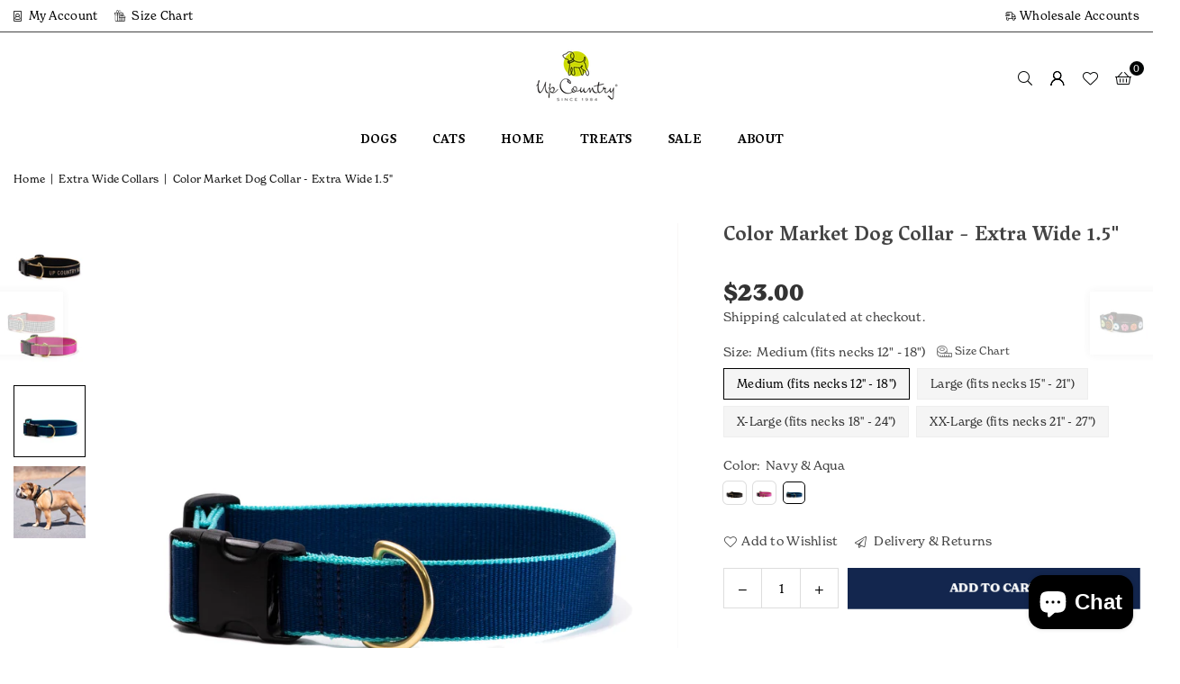

--- FILE ---
content_type: text/html; charset=utf-8
request_url: https://upcountryinc.com/collections/extra-wide-dog-collars/products/color-market-dog-collar-extra-wide-1-5?variant=42502959235234
body_size: 39215
content:
<!doctype html>
<html
  class="no-js"
  lang="en"
  
>
  <head>
    <!-- Add Typekit font link -->
    <link rel="stylesheet" href="https://use.typekit.net/azb4zsy.css"><meta charset="utf-8"><meta http-equiv="X-UA-Compatible" content="IE=edge,chrome=1"><meta name="viewport" content="width=device-width, initial-scale=1.0"><meta name="theme-color" content="#000"><meta name="format-detection" content="telephone=no"><link rel="canonical" href="https://upcountryinc.com/products/color-market-dog-collar-extra-wide-1-5"><link rel="preconnect" href="https://cdn.shopify.com" crossorigin><link rel="dns-prefetch" href="https://upcountryinc.com" crossorigin><link rel="dns-prefetch" href="https://up-country-inc.myshopify.com" crossorigin><link rel="preconnect" href="https://fonts.shopifycdn.com" crossorigin><link rel="shortcut icon" href="//upcountryinc.com/cdn/shop/files/favicon_32x32.png?v=1613782374" type="image/png"><title>Up Country - Color Market Extra Wide Dog Collar 1.5&quot; &ndash; Up Country Inc</title><meta name="description" content="Shop Color Market dog collars that feature a sophisticated palette of colors rooted in simplicity and crafted with style. They are also able to be personalized to make them one of a kind - just like your dog. Extra wide for larger or long neck breeds. Made in the USA."><!-- /snippets/social-meta-tags.liquid --> <meta name="keywords" content="Up Country Inc, upcountryinc.com" /><meta name="author" content="AdornThemes"><meta property="og:site_name" content="Up Country Inc"><meta property="og:url" content="https://upcountryinc.com/products/color-market-dog-collar-extra-wide-1-5"><meta property="og:title" content="Up Country - Color Market Extra Wide Dog Collar 1.5&quot;"><meta property="og:type" content="product"><meta property="og:description" content="Shop Color Market dog collars that feature a sophisticated palette of colors rooted in simplicity and crafted with style. They are also able to be personalized to make them one of a kind - just like your dog. Extra wide for larger or long neck breeds. Made in the USA."><meta property="og:image" content="http://upcountryinc.com/cdn/shop/products/BlackandTanExtraWideGreenMarketCollar.jpg?v=1675791990"><meta property="og:image:secure_url" content="https://upcountryinc.com/cdn/shop/products/BlackandTanExtraWideGreenMarketCollar.jpg?v=1675791990"><meta property="og:image:width" content="1826"><meta property="og:image:height" content="1826"><meta property="og:price:amount" content="23.00"><meta property="og:price:currency" content="USD"><meta name="twitter:site" content="@upcountryinc"><meta name="twitter:card" content="summary_large_image"><meta name="twitter:title" content="Up Country - Color Market Extra Wide Dog Collar 1.5&quot;"><meta name="twitter:description" content="Shop Color Market dog collars that feature a sophisticated palette of colors rooted in simplicity and crafted with style. They are also able to be personalized to make them one of a kind - just like your dog. Extra wide for larger or long neck breeds. Made in the USA.">
<link rel="preconnect" href="https://fonts.googleapis.com"><link rel="preconnect" href="https://fonts.gstatic.com" crossorigin><link href="https://fonts.googleapis.com/css2?family=Poppins:wght@300;400;500;600;700&family=Vesper+Libre:wght@300;400;500;600;700&display=swap" rel="stylesheet"><style type="text/css">:root{--ft1:'Poppins';--ft2:'Vesper Libre';--ft3:'Poppins';--site_gutter:15px;--grid_gutter:30px;--grid_gutter_sm:15px; --input_height:38px;--input_height_sm:32px;--error:#d20000}*,::after,::before{box-sizing:border-box}article,aside,details,figcaption,figure,footer,header,hgroup,main,menu,nav,section,summary{display:block}body,button,input,select,textarea{font-family:-apple-system,BlinkMacSystemFont,"Segoe UI","Roboto","Oxygen","Ubuntu","Cantarell","Helvetica Neue",sans-serif;-webkit-font-smoothing:antialiased;-webkit-text-size-adjust:100%}a{background-color:transparent}a,a:after,a:before{transition:all .3s ease-in-out}b,strong{font-weight:700;}em{font-style:italic}small{font-size:80%}sub,sup{font-size:75%;line-height:0;position:relative;vertical-align:baseline}sup{top:-.5em}sub{bottom:-.25em}img{max-width:100%;border:0}button,input,optgroup,select,textarea{color:inherit;font:inherit;margin:0;outline:0}button[disabled],input[disabled]{cursor:default}[type=button]::-moz-focus-inner,[type=reset]::-moz-focus-inner,[type=submit]::-moz-focus-inner,button::-moz-focus-inner{border-style:none;padding:0}[type=button]:-moz-focusring,[type=reset]:-moz-focusring,[type=submit]:-moz-focusring,button:-moz-focusring{outline:1px dotted ButtonText}input[type=email],input[type=number],input[type=password],input[type=search]{-webkit-appearance:none;-moz-appearance:none}table{width:100%;border-collapse:collapse;border-spacing:0}td,th{padding:0}textarea{overflow:auto;-webkit-appearance:none;-moz-appearance:none}[tabindex='-1']:focus{outline:0}a,img{outline:0!important;border:0}[role=button],a,button,input,label,select,textarea{touch-action:manipulation}.fl,.flex{display:flex}.fl1,.flex-item{flex:1}.clearfix::after{content:'';display:table;clear:both}.clear{clear:both}.icon__fallback-text,.v-hidden{position:absolute!important;overflow:hidden;clip:rect(0 0 0 0);height:1px;width:1px;margin:-1px;padding:0;border:0}.visibility-hidden{visibility:hidden}.js-focus-hidden:focus{outline:0}.no-js:not(html),.no-js .js{display:none}.no-js .no-js:not(html){display:block}.skip-link:focus{clip:auto;width:auto;height:auto;margin:0;color:#111;background-color:#fff;padding:10px;opacity:1;z-index:10000;transition:none}blockquote{background:#f8f8f8;font-weight:600;font-size:15px;font-style:normal;text-align:center;padding:0 30px;margin:0}.rte blockquote{padding:25px;margin-bottom:20px}blockquote p+cite{margin-top:7.5px}blockquote cite{display:block;font-size:13px;font-style:inherit}code,pre{font-family:Consolas,monospace;font-size:1em}pre{overflow:auto}.rte:last-child{margin-bottom:0}.rte .h1,.rte .h2,.rte .h3,.rte .h4,.rte .h5,.rte .h6,.rte h1,.rte h2,.rte h3,.rte h4,.rte h5,.rte h6{margin-top:15px;margin-bottom:7.5px}.rte .h1:first-child,.rte .h2:first-child,.rte .h3:first-child,.rte .h4:first-child,.rte .h5:first-child,.rte .h6:first-child,.rte h1:first-child,.rte h2:first-child,.rte h3:first-child,.rte h4:first-child,.rte h5:first-child,.rte h6:first-child{margin-top:0}.rte li{margin-bottom:4px;list-style:inherit}.rte li:last-child{margin-bottom:0}.rte-setting{margin-bottom:11.11111px}.rte-setting:last-child{margin-bottom:0}p:last-child{margin-bottom:0}li{list-style:none}.fine-print{font-size:1.07692em;font-style:italic;margin:20px 0}.txt--minor{font-size:80%}.txt--emphasis{font-style:italic}.icon{display:inline-block;width:20px;height:20px;vertical-align:middle;fill:currentColor}.no-svg .icon{display:none}svg.icon:not(.icon--full-color) circle,svg.icon:not(.icon--full-color) ellipse,svg.icon:not(.icon--full-color) g,svg.icon:not(.icon--full-color) line,svg.icon:not(.icon--full-color) path,svg.icon:not(.icon--full-color) polygon,svg.icon:not(.icon--full-color) polyline,svg.icon:not(.icon--full-color) rect,symbol.icon:not(.icon--full-color) circle,symbol.icon:not(.icon--full-color) ellipse,symbol.icon:not(.icon--full-color) g,symbol.icon:not(.icon--full-color) line,symbol.icon:not(.icon--full-color) path,symbol.icon:not(.icon--full-color) polygon,symbol.icon:not(.icon--full-color) polyline,symbol.icon:not(.icon--full-color) rect{fill:inherit;stroke:inherit}.no-svg .icon__fallback-text{position:static!important;overflow:inherit;clip:none;height:auto;width:auto;margin:0}ol,ul{margin:0;padding:0}ol{list-style:decimal}.list--inline{padding:0;margin:0}.list--inline li{display:inline-block;margin-bottom:0;vertical-align:middle}.rte img{height:auto}.rte table{table-layout:fixed}.rte ol,.rte ul{margin:20px 0 30px 30px}.rte ol.list--inline,.rte ul.list--inline{margin-left:0}.rte ul{list-style:disc outside}.rte ul ul{list-style:circle outside}.rte ul ul ul{list-style:square outside}.rte a:not(.btn){padding-bottom:1px}.tc .rte ol,.tc .rte ul,.tc.rte ol,.tc.rte ul{margin-left:0;list-style-position:inside}.rte__table-wrapper{max-width:100%;overflow:auto;-webkit-overflow-scrolling:touch}svg:not(:root){overflow:hidden}.video-wrapper{position:relative;overflow:hidden;max-width:100%;padding-bottom:56.25%;height:0;height:auto}.video-wrapper iframe{position:absolute;top:0;left:0;width:100%;height:100%}form{margin:0}legend{border:0;padding:0}button,input[type=submit],label[for]{cursor:pointer}input[type=text]{-webkit-appearance:none;-moz-appearance:none}[type=checkbox]+label,[type=radio]+label{display:inline-block;margin-bottom:0}textarea{min-height:100px}input[type=checkbox],input[type=radio]{margin:0 5px 0 0;vertical-align:middle}select::-ms-expand{display:none}.label--hidden{position:absolute;height:0;width:0;margin-bottom:0;overflow:hidden;clip:rect(1px,1px,1px,1px)}.form-vertical input,.form-vertical select,.form-vertical textarea{display:block;width:100%}.form-vertical [type=checkbox],.form-vertical [type=radio]{display:inline-block;width:auto;margin-right:5px}.form-vertical .btn,.form-vertical [type=submit]{display:inline-block;width:auto}.grid--table{display:table;table-layout:fixed;width:100%}.grid--table>.gitem{float:none;display:table-cell;vertical-align:middle}.is-transitioning{display:block!important;visibility:visible!important}.mr0{margin:0 !important;}.pd0{ padding:0 !important;}.db{display:block}.dbi{display:inline-block}.dn, .hidden,.btn.loading .txt {display:none}.of_hidden {overflow:hidden}.pa {position:absolute}.pr {position:relative}.l0 {left: 0;}.t0 {top: 0;}.fw-300{font-weight:300}.fw-400{font-weight:400}.fw-500{font-weight:500}.fw-600{font-weight:600}b,strong,.fw-700{font-weight:700}em, .em{font-style:italic}.tt-u{text-transform:uppercase}.tt-l{text-transform:lowercase}.tt-c{text-transform:capitalize}.tt-n{text-transform:none}.list-bullet,.list-arrow,.list-square,.order-list{padding:0 0 15px 15px;}.list-bullet li {list-style:disc; padding:4px 0; }.list-bullet ul, .list-circle ul, .list-arrow ul, .order-list li {padding-left:15px;}.list-square li {list-style:square; padding:4px 0; } .list-arrow li {list-style:disclosure-closed; padding:4px 0; }.order-list li {list-style:decimal; padding:4px 0; }.tdn {text-decoration:none!important}.tdu {text-decoration:underline}.imgFt{position:absolute;top:0;left:0;width:100%;height:100%;object-fit:cover; object-position:center; }.imgFl { display:block; width:100%; height:auto; }.imgWrapper { display:block; margin:auto; }.autoHt { height:auto; }.bgImg { background-size:cover; background-repeat:no-repeat; background-position:center; }.grid-sizer{width:25%; position:absolute}.w_auto {width:auto!important}.h_auto{height:auto}.w_100{width:100%!important}.h_100{height:100%!important}.pd10 {padding:10px;}.grid{display:flex;flex-wrap:wrap;list-style:none;margin:0 -7.5px }.gitem{flex:0 0 auto;padding-left:7.5px;padding-right:7.5px;width:100%}.col-1,.rwcols-1 .gitem, .wd100{width:100%}.col-2,.rwcols-2 .gitem,.wd50{width:50%}.col-3,.rwcols-3 .gitem,.wd33{width:33.33333%}.col-4,.rwcols-4 .gitem,.wd25{width:25%}.col-5,.rwcols-5 .gitem,.wd20{width:20%}.col-6,.rwcols-6 .gitem,.wd16{width:16.66667%}.col-7,.rwcols-7 .gitem,.wd14{width:14.28571%}.col-8,.rwcols-8 .gitem,.wd12{width:12.5%}.col-9,.rwcols-9 .gitem,.wd11{width:11.11111%}.col-10,.rwcols-10 .gitem,.wd10{width:10%}.wd30{width:30%}.wd37{width:37.5%}.wd40{width:40%}.wd60{width:60%}.wd62{width:62.5%}.wd66{width:66.66667%}.wd70{width:70%}.wd75{width:75%}.wd80{width:80%}.wd83{width:83.33333%}.wd87{width:87.5%}.wd90{width:90%}.wd100{width:100%}.show{display:block!important}.hide{display:none!important}.grid-products{margin:0 -0.0px}.grid-products .gitem{padding-left:0.0px;padding-right:0.0px}.f-row{flex-direction:row}.f-col{flex-direction:column}.f-wrap{flex-wrap:wrap}.f-nowrap{flex-wrap:nowrap}.f-jcs{justify-content:flex-start}.f-jce{justify-content:flex-end}.f-jcc{justify-content:center}.f-jcsb{justify-content:space-between}.f-jcsa{justify-content:space-around}.f-jcse{justify-content:space-evenly}.f-ais{align-items:flex-start}.f-aie{align-items:flex-end}.f-aic{align-items:center}.f-aib{align-items:baseline}.f-aist{align-items:stretch}.f-acs{align-content:flex-start}.f-ace{align-content:flex-end}.f-acc{align-content:center}.f-acsb{align-content:space-between}.f-acsa{align-content:space-around}.f-acst{align-content:stretch}.f-asa{align-self:auto}.f-ass{align-self:flex-start}.f-ase{align-self:flex-end}.f-asc{align-self:center}.f-asb{align-self:baseline}.f-asst{align-self:stretch}.order0{order:0}.order1{order:1}.order2{order:2}.order3{order:3}.tl{text-align:left!important}.tc{text-align:center!important}.tr{text-align:right!important}.m_auto{margin-left:auto;margin-right:auto}.ml_auto{margin-left:auto}.mr_auto{margin-right:auto}.m0{margin:0!important}.mt0{margin-top:0!important}.ml0{margin-left:0!important}.mr0{margin-right:0!important}.mb0{margin-bottom:0!important}.ml5{margin-left:5px}.mt5{margin-top:5px}.mr5{margin-right:5px}.mb5{margin-bottom:5px}.ml10{margin-left:10px}.mt10{margin-top:10px}.mr10{margin-right:10px}.mb10{margin-bottom:10px}.ml15{margin-left:15px}.mt15{margin-top:15px}.mr15{margin-right:15px}.mb15{margin-bottom:15px}.ml20{margin-left:20px}.mt20{margin-top:20px!important}.mr20{margin-right:20px}.mb20{margin-bottom:20px}.ml25{margin-left:25px}.mt25{margin-top:25px}.mr25{margin-right:25px}.mb25{margin-bottom:25px}.ml30{margin-left:30px}.mt30{margin-top:30px}.mr30{margin-right:30px}.mb30{margin-bottom:30px}.mb35{margin-bottom:35px}.mb40{margin-bottom:40px}.mb45{margin-bottom:45px}.mb50{margin-bottom:50px}@media (min-width:768px){.col-md-1{width:100%}.col-md-2,.rwcols-md-2 .gitem,.wd50-md{width:50%}.col-md-3,.rwcols-md-3 .gitem,.wd33-md{width:33.33333%}.col-md-4,.rwcols-md-4 .gitem,.wd25-md{width:25%}.col-md-5,.rwcols-md-5 .gitem,.wd20-md{width:20%}.col-md-6,.rwcols-md-6 .gitem,.wd16-md{width:16.66667%}.col-md-7,.rwcols-md-7 .gitem,.wd14-md{width:14.28571%}.col-md-8,.rwcols-md-8 .gitem,.wd12-md{width:12.5%}.col-md-9,.rwcols-md-9 .gitem,.wd11-md{width:11.11111%}.col-md-10,.rwcols-md-10 .gitem,.wd10-md{width:10%}.wd30-md{width:30%}.wd37-md{width:37.5%}.wd40-md{width:40%}.wd60-md{width:60%}.wd62-md{width:62.5%}.wd66-md{width:66.66667%}.wd70-md{width:70%}.wd75-md{width:75%}.wd80-md{width:80%}.wd83-md{width:83.33333%}.wd87-md{width:87.5%}.wd90-md{width:90%}.tl-md{text-align:left!important}.tc-md{text-align:center!important}.tr-md{text-align:right!important}.f-row-md{flex-direction:row}.f-col-md{flex-direction:column}.f-wrap-md{flex-wrap:wrap}.f-nowrap-md{flex-wrap:nowrap}.f-jcs-md{justify-content:flex-start}.f-jce-md{justify-content:flex-end}.f-jcc-md{justify-content:center}.f-jcsb-md{justify-content:space-between}.f-jcsa-md{justify-content:space-around}.f-jcse-md{justify-content:space-evenly}.f-ais-md{align-items:flex-start}.f-aie-md{align-items:flex-end}.f-aic-md{align-items:center}.f-aib-md{align-items:baseline}.f-aist-md{align-items:stretch}.f-acs-md{align-content:flex-start}.f-ace-md{align-content:flex-end}.f-acc-md{align-content:center}.f-acsb-md{align-content:space-between}.f-acsa-md{align-content:space-around}.f-acst-md{align-content:stretch}.f-asa-md{align-self:auto}.f-ass-md{align-self:flex-start}.f-ase-md{align-self:flex-end}.f-asc-md{align-self:center}.f-asb-md{align-self:baseline}.f-asst-md{align-self:stretch}.mb0-md{margin-bottom:0}.mb5-md{margin-bottom:5px}.mb10-md{margin-bottom:10px}.mb15-md{margin-bottom:15px}.mb20-md{margin-bottom:20px}.mb25-md{margin-bottom:25px}.mb30-md{margin-bottom:30px}.mb35-md{margin-bottom:35px}.mb40-md{margin-bottom:40px}.mb45-md{margin-bottom:45px}.mb50-md{margin-bottom:50px}}@media (min-width:1025px){.grid{margin:0 -15px }.gitem{padding-left:15px;padding-right:15px }.col-lg-1{width:100%}.col-lg-2,.rwcols-lg-2 .gitem,.wd50-lg{width:50%}.col-lg-3,.rwcols-lg-3 .gitem,.wd33-lg{width:33.33333%}.col-lg-4,.rwcols-lg-4 .gitem,.wd25-lg{width:25%}.col-lg-5,.rwcols-lg-5 .gitem,.wd20-lg{width:20%}.col-lg-6,.rwcols-lg-6 .gitem,.wd16-lg{width:16.66667%}.col-lg-7,.rwcols-lg-7 .gitem,.wd14-lg{width:14.28571%}.col-lg-8,.rwcols-lg-8 .gitem,.wd12-lg{width:12.5%}.col-lg-9,.rwcols-lg-9 .gitem,.wd11-lg{width:11.11111%}.col-lg-10,.rwcols-lg-10 .gitem,.wd10-lg{width:10%}.wd30-lg{width:30%}.wd37-lg{width:37.5%}.wd40-lg{width:40%}.wd60-lg{width:60%}.wd62-lg{width:62.5%}.wd66-lg{width:66.66667%}.wd70-lg{width:70%}.wd75-lg{width:75%}.wd80-lg{width:80%}.wd83-lg{width:83.33333%}.wd87-lg{width:87.5%}.wd90-lg{width:90%}.show-lg{display:block!important}.hide-lg{display:none!important}.f-row-lg{flex-direction:row}.f-col-lg{flex-direction:column}.f-wrap-lg{flex-wrap:wrap}.f-nowrap-lg{flex-wrap:nowrap}.tl-lg {text-align:left!important}.tc-lg {text-align:center!important}.tr-lg {text-align:right!important}.grid-products{margin:0 -15.0px}.grid-products .gitem{padding-left:15.0px;padding-right:15.0px}}@media (min-width:1280px){.col-xl-1{width:100%}.col-xl-2,.rwcols-xl-2 .gitem,.wd50-xl{width:50%}.col-xl-3,.rwcols-xl-3 .gitem,.wd33-xl{width:33.33333%}.col-xl-4,.rwcols-xl-4 .gitem,.wd25-xl{width:25%}.col-xl-5,.rwcols-xl-5 .gitem,.wd20-xl{width:20%}.col-xl-6,.rwcols-xl-6 .gitem,.wd16-xl{width:16.66667%}.col-xl-7,.rwcols-xl-7 .gitem,.wd14-xl{width:14.28571%}.col-xl-8,.rwcols-xl-8 .gitem,.wd12-xl{width:12.5%}.col-xl-9,.rwcols-xl-9 .gitem,.wd11-xl{width:11.11111%}.col-xl-10,.rwcols-xl-10 .gitem,.wd10-xl{width:10%}.wd30-xl{width:30%}.wd37-xl{width:37.5%}.wd40-xl{width:40%}.wd60-xl{width:60%}.wd62-xl{width:62.5%}.wd66-xl{width:66.66667%}.wd70-xl{width:70%}.wd75-xl{width:75%}.wd80-xl{width:80%}.wd83-xl{width:83.33333%}.wd87-xl{width:87.5%}.wd90-xl{width:90%}.show-xl{display:block!important}.hide-xl{display:none!important}.f-wrap-xl{flex-wrap:wrap}.f-col-xl{flex-direction:column}.tl-xl {text-align:left!important}.tc-xl {text-align:center!important}.tr-xl {text-align:right!important}}@media only screen and (min-width:768px) and (max-width:1024px){.show-md{display:block!important}.hide-md{display:none!important}}@media only screen and (max-width:767px){.show-sm{display:block!important}.hide-sm{display:none!important}}@font-face{font-family:Adorn-Icons;src:url("//upcountryinc.com/cdn/shop/t/18/assets/adorn-icons.woff2?v=51276908559411956971729950569") format('woff2'),url("//upcountryinc.com/cdn/shop/t/18/assets/adorn-icons.woff?v=74340402737950993131729950569") format('woff');font-weight:400;font-style:normal;font-display:swap}.at{font:normal normal normal 15px/1 Adorn-Icons;speak:none;text-transform:none;display:inline-block;vertical-align:middle;text-rendering:auto;-webkit-font-smoothing:antialiased;-moz-osx-font-smoothing:grayscale}.page-width { margin:0 auto; padding-left:10px; padding-right:10px; max-width:1400px; }.fullwidth { max-width:100%; padding-left:10px; padding-right:10px; }.template-product .fullwidth.npd .product-single__meta{ padding: 0 20px;}@media only screen and (min-width:766px) { .page-width { padding-left:15px; padding-right:15px; }.fullwidth { padding-left:15px; padding-right:15px; }.template-product .fullwidth.npd:not(.style6) .product-single__meta{ padding-right:30px}}@media only screen and (min-width:1280px){.fullwidth { padding-left:55px; padding-right:55px; }.template-product .fullwidth.npd:not(.style6) .product-single__meta{ padding-right:55px;}}.fullwidth.npd { padding-left:0; padding-right:0; }.fs10 { font-size:10px;}.fs12 { font-size:12px;}.fs14 { font-size:14px;}.fs16 { font-size:16px;}.fs18 { font-size:18px;}.fs20 { font-size:20px;}.fs22 { font-size:22px;}.fs24 { font-size:24px;}.fs26 { font-size:26px;}.fs28 { font-size:28px;}.fs30 { font-size:30px;}</style><link rel="stylesheet" href="//upcountryinc.com/cdn/shop/t/18/assets/theme.css?v=82019322273277322241767630339" type="text/css" media="all">    <script src="//upcountryinc.com/cdn/shop/t/18/assets/lazysizes.js?v=9525017869278013171729950569" async></script>    <script src="//upcountryinc.com/cdn/shop/t/18/assets/jquery.min.js?v=115860211936397945481729950569" defer="defer"></script>    <script>      var theme = {        strings: {          addToCart:"Add to cart",          preOrder:"Pre-Order",          soldOut:"Sold out",          unavailable:"Unavailable",          showMore:"Show More",          showLess:"Show Less"        },        mlcurrency:false,        moneyFormat: "${{amount}}",        shopCurrency: "USD",        autoCurrencies: true,        money_currency_format: "${{amount}} USD",        money_format: "${{amount}}",        ajax_cart: true,        fixedHeader: true,        animation: false,        animationMobile: true,        searchresult: "See all results for \u0026quot;{{ terms }}\u0026quot;",        wlAvailable: "Available in Wishlist",        rtl: false,      };      document.documentElement.className = document.documentElement.className.replace('no-js', 'js');      var alpha = "Abcdefghijklmnopqrstuvwxyz".split(""), thm = alpha[0]+alpha[21]+alpha[14]+alpha[13]+alpha[4], shpeml = 'customerservice@upcountryinc.com', dmn = window.location.hostname;      window.lazySizesConfig = window.lazySizesConfig || {};      window.lazySizesConfig.loadMode = 1;      window.lazySizesConfig.loadHidden = false;      window.shopUrl = 'https://upcountryinc.com';      window.routes = {        cart_add_url: '/cart/add',        cart_change_url: '/cart/change',        cart_update_url: '/cart/update',        cart_url: '/cart',        predictive_search_url: '/search/suggest'      };      window.cartStrings = {        error: `There was an error while updating your cart. Please try again.`,        quantityError: `You can only add [quantity] of this item.`      };    </script>    <script src="//upcountryinc.com/cdn/shop/t/18/assets/vendor.js?v=76554511100504964491729950569" defer="defer"></script>
   <script>window.performance && window.performance.mark && window.performance.mark('shopify.content_for_header.start');</script><meta name="facebook-domain-verification" content="2xf5g2jhbseggchhnnl1w82vonw630">
<meta name="facebook-domain-verification" content="jqm54dv5ubcdhd4tzq08ca0ptgnmaa">
<meta name="google-site-verification" content="kz9AcWN_ajlvFKsN5IYRAKAStRCr4KeAdT9Kk1_EGbA">
<meta id="shopify-digital-wallet" name="shopify-digital-wallet" content="/45314244770/digital_wallets/dialog">
<meta name="shopify-checkout-api-token" content="7bc44d3922a0373aa523a1cb7b21ffee">
<meta id="in-context-paypal-metadata" data-shop-id="45314244770" data-venmo-supported="true" data-environment="production" data-locale="en_US" data-paypal-v4="true" data-currency="USD">
<link rel="alternate" type="application/json+oembed" href="https://upcountryinc.com/products/color-market-dog-collar-extra-wide-1-5.oembed">
<script async="async" data-src="/checkouts/internal/preloads.js?locale=en-US"></script>
<link rel="preconnect" href="https://shop.app" crossorigin="anonymous">
<script async="async" data-src="https://shop.app/checkouts/internal/preloads.js?locale=en-US&shop_id=45314244770" crossorigin="anonymous"></script>
<script id="shopify-features" type="application/json">{"accessToken":"7bc44d3922a0373aa523a1cb7b21ffee","betas":["rich-media-storefront-analytics"],"domain":"upcountryinc.com","predictiveSearch":true,"shopId":45314244770,"locale":"en"}</script>
<script>var Shopify = Shopify || {};
Shopify.shop = "up-country-inc.myshopify.com";
Shopify.locale = "en";
Shopify.currency = {"active":"USD","rate":"1.0"};
Shopify.country = "US";
Shopify.theme = {"name":"SCPO avone-install-me-shopify2-0 - WEIER 241021","id":137742745762,"schema_name":"Avone","schema_version":"5.2","theme_store_id":null,"role":"main"};
Shopify.theme.handle = "null";
Shopify.theme.style = {"id":null,"handle":null};
Shopify.cdnHost = "upcountryinc.com/cdn";
Shopify.routes = Shopify.routes || {};
Shopify.routes.root = "/";</script>
<script type="module">!function(o){(o.Shopify=o.Shopify||{}).modules=!0}(window);</script>
<script>!function(o){function n(){var o=[];function n(){o.push(Array.prototype.slice.apply(arguments))}return n.q=o,n}var t=o.Shopify=o.Shopify||{};t.loadFeatures=n(),t.autoloadFeatures=n()}(window);</script>
<script>
  window.ShopifyPay = window.ShopifyPay || {};
  window.ShopifyPay.apiHost = "shop.app\/pay";
  window.ShopifyPay.redirectState = null;
</script>
<script id="shop-js-analytics" type="application/json">{"pageType":"product"}</script>
<script defer="defer" async type="module" data-src="//upcountryinc.com/cdn/shopifycloud/shop-js/modules/v2/client.init-shop-cart-sync_BdyHc3Nr.en.esm.js"></script>
<script defer="defer" async type="module" data-src="//upcountryinc.com/cdn/shopifycloud/shop-js/modules/v2/chunk.common_Daul8nwZ.esm.js"></script>
<script type="module">
  await import("//upcountryinc.com/cdn/shopifycloud/shop-js/modules/v2/client.init-shop-cart-sync_BdyHc3Nr.en.esm.js");
await import("//upcountryinc.com/cdn/shopifycloud/shop-js/modules/v2/chunk.common_Daul8nwZ.esm.js");

  window.Shopify.SignInWithShop?.initShopCartSync?.({"fedCMEnabled":true,"windoidEnabled":true});

</script>
<script>
  window.Shopify = window.Shopify || {};
  if (!window.Shopify.featureAssets) window.Shopify.featureAssets = {};
  window.Shopify.featureAssets['shop-js'] = {"shop-cart-sync":["modules/v2/client.shop-cart-sync_QYOiDySF.en.esm.js","modules/v2/chunk.common_Daul8nwZ.esm.js"],"init-fed-cm":["modules/v2/client.init-fed-cm_DchLp9rc.en.esm.js","modules/v2/chunk.common_Daul8nwZ.esm.js"],"shop-button":["modules/v2/client.shop-button_OV7bAJc5.en.esm.js","modules/v2/chunk.common_Daul8nwZ.esm.js"],"init-windoid":["modules/v2/client.init-windoid_DwxFKQ8e.en.esm.js","modules/v2/chunk.common_Daul8nwZ.esm.js"],"shop-cash-offers":["modules/v2/client.shop-cash-offers_DWtL6Bq3.en.esm.js","modules/v2/chunk.common_Daul8nwZ.esm.js","modules/v2/chunk.modal_CQq8HTM6.esm.js"],"shop-toast-manager":["modules/v2/client.shop-toast-manager_CX9r1SjA.en.esm.js","modules/v2/chunk.common_Daul8nwZ.esm.js"],"init-shop-email-lookup-coordinator":["modules/v2/client.init-shop-email-lookup-coordinator_UhKnw74l.en.esm.js","modules/v2/chunk.common_Daul8nwZ.esm.js"],"pay-button":["modules/v2/client.pay-button_DzxNnLDY.en.esm.js","modules/v2/chunk.common_Daul8nwZ.esm.js"],"avatar":["modules/v2/client.avatar_BTnouDA3.en.esm.js"],"init-shop-cart-sync":["modules/v2/client.init-shop-cart-sync_BdyHc3Nr.en.esm.js","modules/v2/chunk.common_Daul8nwZ.esm.js"],"shop-login-button":["modules/v2/client.shop-login-button_D8B466_1.en.esm.js","modules/v2/chunk.common_Daul8nwZ.esm.js","modules/v2/chunk.modal_CQq8HTM6.esm.js"],"init-customer-accounts-sign-up":["modules/v2/client.init-customer-accounts-sign-up_C8fpPm4i.en.esm.js","modules/v2/client.shop-login-button_D8B466_1.en.esm.js","modules/v2/chunk.common_Daul8nwZ.esm.js","modules/v2/chunk.modal_CQq8HTM6.esm.js"],"init-shop-for-new-customer-accounts":["modules/v2/client.init-shop-for-new-customer-accounts_CVTO0Ztu.en.esm.js","modules/v2/client.shop-login-button_D8B466_1.en.esm.js","modules/v2/chunk.common_Daul8nwZ.esm.js","modules/v2/chunk.modal_CQq8HTM6.esm.js"],"init-customer-accounts":["modules/v2/client.init-customer-accounts_dRgKMfrE.en.esm.js","modules/v2/client.shop-login-button_D8B466_1.en.esm.js","modules/v2/chunk.common_Daul8nwZ.esm.js","modules/v2/chunk.modal_CQq8HTM6.esm.js"],"shop-follow-button":["modules/v2/client.shop-follow-button_CkZpjEct.en.esm.js","modules/v2/chunk.common_Daul8nwZ.esm.js","modules/v2/chunk.modal_CQq8HTM6.esm.js"],"lead-capture":["modules/v2/client.lead-capture_BntHBhfp.en.esm.js","modules/v2/chunk.common_Daul8nwZ.esm.js","modules/v2/chunk.modal_CQq8HTM6.esm.js"],"checkout-modal":["modules/v2/client.checkout-modal_CfxcYbTm.en.esm.js","modules/v2/chunk.common_Daul8nwZ.esm.js","modules/v2/chunk.modal_CQq8HTM6.esm.js"],"shop-login":["modules/v2/client.shop-login_Da4GZ2H6.en.esm.js","modules/v2/chunk.common_Daul8nwZ.esm.js","modules/v2/chunk.modal_CQq8HTM6.esm.js"],"payment-terms":["modules/v2/client.payment-terms_MV4M3zvL.en.esm.js","modules/v2/chunk.common_Daul8nwZ.esm.js","modules/v2/chunk.modal_CQq8HTM6.esm.js"]};
</script>
<script>(function() {
  var isLoaded = false;
  function asyncLoad() {
    if (isLoaded) return;
    isLoaded = true;
    var urls = ["https:\/\/cookiebar.hulkapps.com\/hulk_cookie_bar.js?shop=up-country-inc.myshopify.com","https:\/\/chimpstatic.com\/mcjs-connected\/js\/users\/4db620f0329b0bd79309b984a\/303a8ccc6eb4097b1bf4a32a7.js?shop=up-country-inc.myshopify.com","https:\/\/load.csell.co\/assets\/js\/cross-sell.js?shop=up-country-inc.myshopify.com","https:\/\/load.csell.co\/assets\/v2\/js\/core\/xsell.js?shop=up-country-inc.myshopify.com","https:\/\/cdn.nfcube.com\/instafeed-bd7230ef86b221e2e1931b4b1b3f3565.js?shop=up-country-inc.myshopify.com","https:\/\/cdn.roseperl.com\/storelocator-prod\/setting\/up-country-inc-1750217173.js?shop=up-country-inc.myshopify.com","https:\/\/cdn.roseperl.com\/storelocator-prod\/wtb\/up-country-inc-1750217174.js?shop=up-country-inc.myshopify.com","https:\/\/cdn.roseperl.com\/storelocator-prod\/stockist-form\/up-country-inc-1750217175.js?shop=up-country-inc.myshopify.com"];
    for (var i = 0; i < urls.length; i++) {
      var s = document.createElement('script');
      s.type = 'text/javascript';
      s.async = true;
      s.src = urls[i];
      var x = document.getElementsByTagName('script')[0];
      x.parentNode.insertBefore(s, x);
    }
  };
  document.addEventListener('StartAsyncLoading',function(event){asyncLoad();});if(window.attachEvent) {
    window.attachEvent('onload', function(){});
  } else {
    window.addEventListener('load', function(){}, false);
  }
})();</script>
<script id="__st">var __st={"a":45314244770,"offset":-18000,"reqid":"2f0e6539-5a76-4431-b9e5-62489f5694bc-1769015858","pageurl":"upcountryinc.com\/collections\/extra-wide-dog-collars\/products\/color-market-dog-collar-extra-wide-1-5?variant=42502959235234","u":"87018b150bd4","p":"product","rtyp":"product","rid":7622586990754};</script>
<script>window.ShopifyPaypalV4VisibilityTracking = true;</script>
<script id="captcha-bootstrap">!function(){'use strict';const t='contact',e='account',n='new_comment',o=[[t,t],['blogs',n],['comments',n],[t,'customer']],c=[[e,'customer_login'],[e,'guest_login'],[e,'recover_customer_password'],[e,'create_customer']],r=t=>t.map((([t,e])=>`form[action*='/${t}']:not([data-nocaptcha='true']) input[name='form_type'][value='${e}']`)).join(','),a=t=>()=>t?[...document.querySelectorAll(t)].map((t=>t.form)):[];function s(){const t=[...o],e=r(t);return a(e)}const i='password',u='form_key',d=['recaptcha-v3-token','g-recaptcha-response','h-captcha-response',i],f=()=>{try{return window.sessionStorage}catch{return}},m='__shopify_v',_=t=>t.elements[u];function p(t,e,n=!1){try{const o=window.sessionStorage,c=JSON.parse(o.getItem(e)),{data:r}=function(t){const{data:e,action:n}=t;return t[m]||n?{data:e,action:n}:{data:t,action:n}}(c);for(const[e,n]of Object.entries(r))t.elements[e]&&(t.elements[e].value=n);n&&o.removeItem(e)}catch(o){console.error('form repopulation failed',{error:o})}}const l='form_type',E='cptcha';function T(t){t.dataset[E]=!0}const w=window,h=w.document,L='Shopify',v='ce_forms',y='captcha';let A=!1;((t,e)=>{const n=(g='f06e6c50-85a8-45c8-87d0-21a2b65856fe',I='https://cdn.shopify.com/shopifycloud/storefront-forms-hcaptcha/ce_storefront_forms_captcha_hcaptcha.v1.5.2.iife.js',D={infoText:'Protected by hCaptcha',privacyText:'Privacy',termsText:'Terms'},(t,e,n)=>{const o=w[L][v],c=o.bindForm;if(c)return c(t,g,e,D).then(n);var r;o.q.push([[t,g,e,D],n]),r=I,A||(h.body.append(Object.assign(h.createElement('script'),{id:'captcha-provider',async:!0,src:r})),A=!0)});var g,I,D;w[L]=w[L]||{},w[L][v]=w[L][v]||{},w[L][v].q=[],w[L][y]=w[L][y]||{},w[L][y].protect=function(t,e){n(t,void 0,e),T(t)},Object.freeze(w[L][y]),function(t,e,n,w,h,L){const[v,y,A,g]=function(t,e,n){const i=e?o:[],u=t?c:[],d=[...i,...u],f=r(d),m=r(i),_=r(d.filter((([t,e])=>n.includes(e))));return[a(f),a(m),a(_),s()]}(w,h,L),I=t=>{const e=t.target;return e instanceof HTMLFormElement?e:e&&e.form},D=t=>v().includes(t);t.addEventListener('submit',(t=>{const e=I(t);if(!e)return;const n=D(e)&&!e.dataset.hcaptchaBound&&!e.dataset.recaptchaBound,o=_(e),c=g().includes(e)&&(!o||!o.value);(n||c)&&t.preventDefault(),c&&!n&&(function(t){try{if(!f())return;!function(t){const e=f();if(!e)return;const n=_(t);if(!n)return;const o=n.value;o&&e.removeItem(o)}(t);const e=Array.from(Array(32),(()=>Math.random().toString(36)[2])).join('');!function(t,e){_(t)||t.append(Object.assign(document.createElement('input'),{type:'hidden',name:u})),t.elements[u].value=e}(t,e),function(t,e){const n=f();if(!n)return;const o=[...t.querySelectorAll(`input[type='${i}']`)].map((({name:t})=>t)),c=[...d,...o],r={};for(const[a,s]of new FormData(t).entries())c.includes(a)||(r[a]=s);n.setItem(e,JSON.stringify({[m]:1,action:t.action,data:r}))}(t,e)}catch(e){console.error('failed to persist form',e)}}(e),e.submit())}));const S=(t,e)=>{t&&!t.dataset[E]&&(n(t,e.some((e=>e===t))),T(t))};for(const o of['focusin','change'])t.addEventListener(o,(t=>{const e=I(t);D(e)&&S(e,y())}));const B=e.get('form_key'),M=e.get(l),P=B&&M;t.addEventListener('DOMContentLoaded',(()=>{const t=y();if(P)for(const e of t)e.elements[l].value===M&&p(e,B);[...new Set([...A(),...v().filter((t=>'true'===t.dataset.shopifyCaptcha))])].forEach((e=>S(e,t)))}))}(h,new URLSearchParams(w.location.search),n,t,e,['guest_login'])})(!0,!0)}();</script>
<script integrity="sha256-4kQ18oKyAcykRKYeNunJcIwy7WH5gtpwJnB7kiuLZ1E=" data-source-attribution="shopify.loadfeatures" defer="defer" data-src="//upcountryinc.com/cdn/shopifycloud/storefront/assets/storefront/load_feature-a0a9edcb.js" crossorigin="anonymous"></script>
<script crossorigin="anonymous" defer="defer" data-src="//upcountryinc.com/cdn/shopifycloud/storefront/assets/shopify_pay/storefront-65b4c6d7.js?v=20250812"></script>
<script data-source-attribution="shopify.dynamic_checkout.dynamic.init">var Shopify=Shopify||{};Shopify.PaymentButton=Shopify.PaymentButton||{isStorefrontPortableWallets:!0,init:function(){window.Shopify.PaymentButton.init=function(){};var t=document.createElement("script");t.data-src="https://upcountryinc.com/cdn/shopifycloud/portable-wallets/latest/portable-wallets.en.js",t.type="module",document.head.appendChild(t)}};
</script>
<script data-source-attribution="shopify.dynamic_checkout.buyer_consent">
  function portableWalletsHideBuyerConsent(e){var t=document.getElementById("shopify-buyer-consent"),n=document.getElementById("shopify-subscription-policy-button");t&&n&&(t.classList.add("hidden"),t.setAttribute("aria-hidden","true"),n.removeEventListener("click",e))}function portableWalletsShowBuyerConsent(e){var t=document.getElementById("shopify-buyer-consent"),n=document.getElementById("shopify-subscription-policy-button");t&&n&&(t.classList.remove("hidden"),t.removeAttribute("aria-hidden"),n.addEventListener("click",e))}window.Shopify?.PaymentButton&&(window.Shopify.PaymentButton.hideBuyerConsent=portableWalletsHideBuyerConsent,window.Shopify.PaymentButton.showBuyerConsent=portableWalletsShowBuyerConsent);
</script>
<script data-source-attribution="shopify.dynamic_checkout.cart.bootstrap">document.addEventListener("DOMContentLoaded",(function(){function t(){return document.querySelector("shopify-accelerated-checkout-cart, shopify-accelerated-checkout")}if(t())Shopify.PaymentButton.init();else{new MutationObserver((function(e,n){t()&&(Shopify.PaymentButton.init(),n.disconnect())})).observe(document.body,{childList:!0,subtree:!0})}}));
</script>
<link id="shopify-accelerated-checkout-styles" rel="stylesheet" media="screen" href="https://upcountryinc.com/cdn/shopifycloud/portable-wallets/latest/accelerated-checkout-backwards-compat.css" crossorigin="anonymous">
<style id="shopify-accelerated-checkout-cart">
        #shopify-buyer-consent {
  margin-top: 1em;
  display: inline-block;
  width: 100%;
}

#shopify-buyer-consent.hidden {
  display: none;
}

#shopify-subscription-policy-button {
  background: none;
  border: none;
  padding: 0;
  text-decoration: underline;
  font-size: inherit;
  cursor: pointer;
}

#shopify-subscription-policy-button::before {
  box-shadow: none;
}

      </style>

<script>window.performance && window.performance.mark && window.performance.mark('shopify.content_for_header.end');</script>
<script>
    window.BOLD = window.BOLD || {};
        window.BOLD.options = window.BOLD.options || {};
        window.BOLD.options.settings = window.BOLD.options.settings || {};
        window.BOLD.options.settings.v1_variant_mode = window.BOLD.options.settings.v1_variant_mode || true;
        window.BOLD.options.settings.hybrid_fix_auto_insert_inputs =
        window.BOLD.options.settings.hybrid_fix_auto_insert_inputs || true;
</script>
<script>window.BOLD = window.BOLD || {};
    window.BOLD.common = window.BOLD.common || {};
    window.BOLD.common.Shopify = window.BOLD.common.Shopify || {};
    window.BOLD.common.Shopify.shop = {
      domain: 'upcountryinc.com',
      permanent_domain: 'up-country-inc.myshopify.com',
      url: 'https://upcountryinc.com',
      secure_url: 'https://upcountryinc.com',money_format: "${{amount}}",currency: "USD"
    };
    window.BOLD.common.Shopify.customer = {
      id: null,
      tags: null,
    };
    window.BOLD.common.Shopify.cart = {"note":null,"attributes":{},"original_total_price":0,"total_price":0,"total_discount":0,"total_weight":0.0,"item_count":0,"items":[],"requires_shipping":false,"currency":"USD","items_subtotal_price":0,"cart_level_discount_applications":[],"checkout_charge_amount":0};
    window.BOLD.common.template = 'product';window.BOLD.common.Shopify.formatMoney = function(money, format) {
        function n(t, e) {
            return "undefined" == typeof t ? e : t
        }
        function r(t, e, r, i) {
            if (e = n(e, 2),
                r = n(r, ","),
                i = n(i, "."),
            isNaN(t) || null == t)
                return 0;
            t = (t / 100).toFixed(e);
            var o = t.split(".")
                , a = o[0].replace(/(\d)(?=(\d\d\d)+(?!\d))/g, "$1" + r)
                , s = o[1] ? i + o[1] : "";
            return a + s
        }
        "string" == typeof money && (money = money.replace(".", ""));
        var i = ""
            , o = /\{\{\s*(\w+)\s*\}\}/
            , a = format || window.BOLD.common.Shopify.shop.money_format || window.Shopify.money_format || "$ {{ amount }}";
        switch (a.match(o)[1]) {
            case "amount":
                i = r(money, 2, ",", ".");
                break;
            case "amount_no_decimals":
                i = r(money, 0, ",", ".");
                break;
            case "amount_with_comma_separator":
                i = r(money, 2, ".", ",");
                break;
            case "amount_no_decimals_with_comma_separator":
                i = r(money, 0, ".", ",");
                break;
            case "amount_with_space_separator":
                i = r(money, 2, " ", ",");
                break;
            case "amount_no_decimals_with_space_separator":
                i = r(money, 0, " ", ",");
                break;
            case "amount_with_apostrophe_separator":
                i = r(money, 2, "'", ".");
                break;
        }
        return a.replace(o, i);
    };
    window.BOLD.common.Shopify.saveProduct = function (handle, product) {
      if (typeof handle === 'string' && typeof window.BOLD.common.Shopify.products[handle] === 'undefined') {
        if (typeof product === 'number') {
          window.BOLD.common.Shopify.handles[product] = handle;
          product = { id: product };
        }
        window.BOLD.common.Shopify.products[handle] = product;
      }
    };
    window.BOLD.common.Shopify.saveVariant = function (variant_id, variant) {
      if (typeof variant_id === 'number' && typeof window.BOLD.common.Shopify.variants[variant_id] === 'undefined') {
        window.BOLD.common.Shopify.variants[variant_id] = variant;
      }
    };window.BOLD.common.Shopify.products = window.BOLD.common.Shopify.products || {};
    window.BOLD.common.Shopify.variants = window.BOLD.common.Shopify.variants || {};
    window.BOLD.common.Shopify.handles = window.BOLD.common.Shopify.handles || {};window.BOLD.common.Shopify.handle = "color-market-dog-collar-extra-wide-1-5"
window.BOLD.common.Shopify.saveProduct("color-market-dog-collar-extra-wide-1-5", 7622586990754);window.BOLD.common.Shopify.saveVariant(42502958973090, { product_id: 7622586990754, product_handle: "color-market-dog-collar-extra-wide-1-5", price: 2600, group_id: '', csp_metafield: {}});window.BOLD.common.Shopify.saveVariant(42502959104162, { product_id: 7622586990754, product_handle: "color-market-dog-collar-extra-wide-1-5", price: 2300, group_id: '', csp_metafield: {}});window.BOLD.common.Shopify.saveVariant(42502959235234, { product_id: 7622586990754, product_handle: "color-market-dog-collar-extra-wide-1-5", price: 2300, group_id: '', csp_metafield: {}});window.BOLD.common.Shopify.saveVariant(42502959005858, { product_id: 7622586990754, product_handle: "color-market-dog-collar-extra-wide-1-5", price: 2300, group_id: '', csp_metafield: {}});window.BOLD.common.Shopify.saveVariant(42502959136930, { product_id: 7622586990754, product_handle: "color-market-dog-collar-extra-wide-1-5", price: 2300, group_id: '', csp_metafield: {}});window.BOLD.common.Shopify.saveVariant(42502959268002, { product_id: 7622586990754, product_handle: "color-market-dog-collar-extra-wide-1-5", price: 2300, group_id: '', csp_metafield: {}});window.BOLD.common.Shopify.saveVariant(42502959038626, { product_id: 7622586990754, product_handle: "color-market-dog-collar-extra-wide-1-5", price: 2300, group_id: '', csp_metafield: {}});window.BOLD.common.Shopify.saveVariant(42502959169698, { product_id: 7622586990754, product_handle: "color-market-dog-collar-extra-wide-1-5", price: 2300, group_id: '', csp_metafield: {}});window.BOLD.common.Shopify.saveVariant(42502959300770, { product_id: 7622586990754, product_handle: "color-market-dog-collar-extra-wide-1-5", price: 2300, group_id: '', csp_metafield: {}});window.BOLD.common.Shopify.saveVariant(42502959071394, { product_id: 7622586990754, product_handle: "color-market-dog-collar-extra-wide-1-5", price: 2300, group_id: '', csp_metafield: {}});window.BOLD.common.Shopify.saveVariant(42502959202466, { product_id: 7622586990754, product_handle: "color-market-dog-collar-extra-wide-1-5", price: 2300, group_id: '', csp_metafield: {}});window.BOLD.common.Shopify.saveVariant(42502959333538, { product_id: 7622586990754, product_handle: "color-market-dog-collar-extra-wide-1-5", price: 2300, group_id: '', csp_metafield: {}});window.BOLD.apps_installed = {"Product Options":2} || {};window.BOLD.common.Shopify.saveProduct("anchors-aweigh-extra-wide-dog-collar", 6573550141602);window.BOLD.common.Shopify.saveVariant(39361786609826, { product_id: 6573550141602, product_handle: "anchors-aweigh-extra-wide-dog-collar", price: 3000, group_id: '', csp_metafield: {}});window.BOLD.common.Shopify.saveVariant(39361786642594, { product_id: 6573550141602, product_handle: "anchors-aweigh-extra-wide-dog-collar", price: 3000, group_id: '', csp_metafield: {}});window.BOLD.common.Shopify.saveVariant(39361786675362, { product_id: 6573550141602, product_handle: "anchors-aweigh-extra-wide-dog-collar", price: 3000, group_id: '', csp_metafield: {}});window.BOLD.common.Shopify.saveVariant(39361786708130, { product_id: 6573550141602, product_handle: "anchors-aweigh-extra-wide-dog-collar", price: 3000, group_id: '', csp_metafield: {}});window.BOLD.common.Shopify.saveProduct("big-bones-extra-wide-dog-collar", 6576220242082);window.BOLD.common.Shopify.saveVariant(39368772223138, { product_id: 6576220242082, product_handle: "big-bones-extra-wide-dog-collar", price: 3000, group_id: '', csp_metafield: {}});window.BOLD.common.Shopify.saveVariant(39368772255906, { product_id: 6576220242082, product_handle: "big-bones-extra-wide-dog-collar", price: 3000, group_id: '', csp_metafield: {}});window.BOLD.common.Shopify.saveVariant(39368772288674, { product_id: 6576220242082, product_handle: "big-bones-extra-wide-dog-collar", price: 3000, group_id: '', csp_metafield: {}});window.BOLD.common.Shopify.saveVariant(39368772321442, { product_id: 6576220242082, product_handle: "big-bones-extra-wide-dog-collar", price: 3000, group_id: '', csp_metafield: {}});window.BOLD.common.Shopify.saveProduct("classic-black-houndstooth-extra-wide-dog-collar", 6573550403746);window.BOLD.common.Shopify.saveVariant(39361787494562, { product_id: 6573550403746, product_handle: "classic-black-houndstooth-extra-wide-dog-collar", price: 3000, group_id: '', csp_metafield: {}});window.BOLD.common.Shopify.saveVariant(39361787527330, { product_id: 6573550403746, product_handle: "classic-black-houndstooth-extra-wide-dog-collar", price: 3000, group_id: '', csp_metafield: {}});window.BOLD.common.Shopify.saveVariant(39361787560098, { product_id: 6573550403746, product_handle: "classic-black-houndstooth-extra-wide-dog-collar", price: 3000, group_id: '', csp_metafield: {}});window.BOLD.common.Shopify.saveVariant(39361787592866, { product_id: 6573550403746, product_handle: "classic-black-houndstooth-extra-wide-dog-collar", price: 3000, group_id: '', csp_metafield: {}});window.BOLD.common.Shopify.saveProduct("color-market-dog-collar-extra-wide-1-5", 7622586990754);window.BOLD.common.Shopify.saveVariant(42502958973090, { product_id: 7622586990754, product_handle: "color-market-dog-collar-extra-wide-1-5", price: 2600, group_id: '', csp_metafield: {}});window.BOLD.common.Shopify.saveVariant(42502959104162, { product_id: 7622586990754, product_handle: "color-market-dog-collar-extra-wide-1-5", price: 2300, group_id: '', csp_metafield: {}});window.BOLD.common.Shopify.saveVariant(42502959235234, { product_id: 7622586990754, product_handle: "color-market-dog-collar-extra-wide-1-5", price: 2300, group_id: '', csp_metafield: {}});window.BOLD.common.Shopify.saveVariant(42502959005858, { product_id: 7622586990754, product_handle: "color-market-dog-collar-extra-wide-1-5", price: 2300, group_id: '', csp_metafield: {}});window.BOLD.common.Shopify.saveVariant(42502959136930, { product_id: 7622586990754, product_handle: "color-market-dog-collar-extra-wide-1-5", price: 2300, group_id: '', csp_metafield: {}});window.BOLD.common.Shopify.saveVariant(42502959268002, { product_id: 7622586990754, product_handle: "color-market-dog-collar-extra-wide-1-5", price: 2300, group_id: '', csp_metafield: {}});window.BOLD.common.Shopify.saveVariant(42502959038626, { product_id: 7622586990754, product_handle: "color-market-dog-collar-extra-wide-1-5", price: 2300, group_id: '', csp_metafield: {}});window.BOLD.common.Shopify.saveVariant(42502959169698, { product_id: 7622586990754, product_handle: "color-market-dog-collar-extra-wide-1-5", price: 2300, group_id: '', csp_metafield: {}});window.BOLD.common.Shopify.saveVariant(42502959300770, { product_id: 7622586990754, product_handle: "color-market-dog-collar-extra-wide-1-5", price: 2300, group_id: '', csp_metafield: {}});window.BOLD.common.Shopify.saveVariant(42502959071394, { product_id: 7622586990754, product_handle: "color-market-dog-collar-extra-wide-1-5", price: 2300, group_id: '', csp_metafield: {}});window.BOLD.common.Shopify.saveVariant(42502959202466, { product_id: 7622586990754, product_handle: "color-market-dog-collar-extra-wide-1-5", price: 2300, group_id: '', csp_metafield: {}});window.BOLD.common.Shopify.saveVariant(42502959333538, { product_id: 7622586990754, product_handle: "color-market-dog-collar-extra-wide-1-5", price: 2300, group_id: '', csp_metafield: {}});window.BOLD.common.Shopify.saveProduct("donuts-extra-wide-dog-collar", 6573550502050);window.BOLD.common.Shopify.saveVariant(39361787822242, { product_id: 6573550502050, product_handle: "donuts-extra-wide-dog-collar", price: 3000, group_id: '', csp_metafield: {}});window.BOLD.common.Shopify.saveVariant(39361787855010, { product_id: 6573550502050, product_handle: "donuts-extra-wide-dog-collar", price: 3000, group_id: '', csp_metafield: {}});window.BOLD.common.Shopify.saveVariant(39361787887778, { product_id: 6573550502050, product_handle: "donuts-extra-wide-dog-collar", price: 3000, group_id: '', csp_metafield: {}});window.BOLD.common.Shopify.saveVariant(39361787920546, { product_id: 6573550502050, product_handle: "donuts-extra-wide-dog-collar", price: 3000, group_id: '', csp_metafield: {}});window.BOLD.common.Shopify.saveProduct("flamingo-extra-wide-dog-collar", 6573550633122);window.BOLD.common.Shopify.saveVariant(39361788149922, { product_id: 6573550633122, product_handle: "flamingo-extra-wide-dog-collar", price: 3000, group_id: '', csp_metafield: {}});window.BOLD.common.Shopify.saveVariant(39361788182690, { product_id: 6573550633122, product_handle: "flamingo-extra-wide-dog-collar", price: 3000, group_id: '', csp_metafield: {}});window.BOLD.common.Shopify.saveVariant(39361788215458, { product_id: 6573550633122, product_handle: "flamingo-extra-wide-dog-collar", price: 3000, group_id: '', csp_metafield: {}});window.BOLD.common.Shopify.saveVariant(39361788248226, { product_id: 6573550633122, product_handle: "flamingo-extra-wide-dog-collar", price: 3000, group_id: '', csp_metafield: {}});window.BOLD.common.Shopify.saveProduct("gordon-plaid-extra-wide-dog-collar", 6945977041058);window.BOLD.common.Shopify.saveVariant(40445957341346, { product_id: 6945977041058, product_handle: "gordon-plaid-extra-wide-dog-collar", price: 3000, group_id: '', csp_metafield: {}});window.BOLD.common.Shopify.saveVariant(40445957374114, { product_id: 6945977041058, product_handle: "gordon-plaid-extra-wide-dog-collar", price: 3000, group_id: '', csp_metafield: {}});window.BOLD.common.Shopify.saveVariant(40445957406882, { product_id: 6945977041058, product_handle: "gordon-plaid-extra-wide-dog-collar", price: 3000, group_id: '', csp_metafield: {}});window.BOLD.common.Shopify.saveVariant(40445957439650, { product_id: 6945977041058, product_handle: "gordon-plaid-extra-wide-dog-collar", price: 3000, group_id: '', csp_metafield: {}});window.BOLD.common.Shopify.saveProduct("lavendar-lattice-extra-wide-dog-collar", 6573550960802);window.BOLD.common.Shopify.saveVariant(39361789165730, { product_id: 6573550960802, product_handle: "lavendar-lattice-extra-wide-dog-collar", price: 3000, group_id: '', csp_metafield: {}});window.BOLD.common.Shopify.saveVariant(39361789198498, { product_id: 6573550960802, product_handle: "lavendar-lattice-extra-wide-dog-collar", price: 3000, group_id: '', csp_metafield: {}});window.BOLD.common.Shopify.saveVariant(39361789231266, { product_id: 6573550960802, product_handle: "lavendar-lattice-extra-wide-dog-collar", price: 3000, group_id: '', csp_metafield: {}});window.BOLD.common.Shopify.saveVariant(39361789264034, { product_id: 6573550960802, product_handle: "lavendar-lattice-extra-wide-dog-collar", price: 3000, group_id: '', csp_metafield: {}});window.BOLD.common.Shopify.saveProduct("north-star-extra-wide-dog-collar", 6573551157410);window.BOLD.common.Shopify.saveVariant(39361789755554, { product_id: 6573551157410, product_handle: "north-star-extra-wide-dog-collar", price: 3000, group_id: '', csp_metafield: {}});window.BOLD.common.Shopify.saveVariant(39361789788322, { product_id: 6573551157410, product_handle: "north-star-extra-wide-dog-collar", price: 3000, group_id: '', csp_metafield: {}});window.BOLD.common.Shopify.saveVariant(39361789821090, { product_id: 6573551157410, product_handle: "north-star-extra-wide-dog-collar", price: 3000, group_id: '', csp_metafield: {}});window.BOLD.common.Shopify.saveVariant(39361789853858, { product_id: 6573551157410, product_handle: "north-star-extra-wide-dog-collar", price: 3000, group_id: '', csp_metafield: {}});window.BOLD.common.Shopify.saveProduct("pink-crush-extra-wide-dog-collar", 6573551255714);window.BOLD.common.Shopify.saveVariant(39361790050466, { product_id: 6573551255714, product_handle: "pink-crush-extra-wide-dog-collar", price: 3000, group_id: '', csp_metafield: {}});window.BOLD.common.Shopify.saveVariant(39361790083234, { product_id: 6573551255714, product_handle: "pink-crush-extra-wide-dog-collar", price: 3000, group_id: '', csp_metafield: {}});window.BOLD.common.Shopify.saveVariant(39361790116002, { product_id: 6573551255714, product_handle: "pink-crush-extra-wide-dog-collar", price: 3000, group_id: '', csp_metafield: {}});window.BOLD.common.Shopify.saveVariant(39361790148770, { product_id: 6573551255714, product_handle: "pink-crush-extra-wide-dog-collar", price: 3000, group_id: '', csp_metafield: {}});window.BOLD.common.Shopify.saveProduct("rainbones-extra-wide-dog-collar", 6573551386786);window.BOLD.common.Shopify.saveVariant(39361790476450, { product_id: 6573551386786, product_handle: "rainbones-extra-wide-dog-collar", price: 3000, group_id: '', csp_metafield: {}});window.BOLD.common.Shopify.saveVariant(39361790509218, { product_id: 6573551386786, product_handle: "rainbones-extra-wide-dog-collar", price: 3000, group_id: '', csp_metafield: {}});window.BOLD.common.Shopify.saveVariant(39361790541986, { product_id: 6573551386786, product_handle: "rainbones-extra-wide-dog-collar", price: 3000, group_id: '', csp_metafield: {}});window.BOLD.common.Shopify.saveVariant(39361790574754, { product_id: 6573551386786, product_handle: "rainbones-extra-wide-dog-collar", price: 3000, group_id: '', csp_metafield: {}});window.BOLD.common.Shopify.saveProduct("sea-turtle-extra-wide-dog-collar", 6573551452322);window.BOLD.common.Shopify.saveVariant(39361790771362, { product_id: 6573551452322, product_handle: "sea-turtle-extra-wide-dog-collar", price: 3000, group_id: '', csp_metafield: {}});window.BOLD.common.Shopify.saveVariant(39361790804130, { product_id: 6573551452322, product_handle: "sea-turtle-extra-wide-dog-collar", price: 3000, group_id: '', csp_metafield: {}});window.BOLD.common.Shopify.saveVariant(39361790836898, { product_id: 6573551452322, product_handle: "sea-turtle-extra-wide-dog-collar", price: 3000, group_id: '', csp_metafield: {}});window.BOLD.common.Shopify.saveVariant(39361790869666, { product_id: 6573551452322, product_handle: "sea-turtle-extra-wide-dog-collar", price: 3000, group_id: '', csp_metafield: {}});window.BOLD.common.Shopify.saveProduct("stars-and-stripes-extra-wide-dog-collar", 6573551648930);window.BOLD.common.Shopify.saveVariant(39361791656098, { product_id: 6573551648930, product_handle: "stars-and-stripes-extra-wide-dog-collar", price: 3000, group_id: '', csp_metafield: {}});window.BOLD.common.Shopify.saveVariant(39361791688866, { product_id: 6573551648930, product_handle: "stars-and-stripes-extra-wide-dog-collar", price: 3000, group_id: '', csp_metafield: {}});window.BOLD.common.Shopify.saveVariant(39361791721634, { product_id: 6573551648930, product_handle: "stars-and-stripes-extra-wide-dog-collar", price: 3000, group_id: '', csp_metafield: {}});window.BOLD.common.Shopify.saveVariant(39361791754402, { product_id: 6573551648930, product_handle: "stars-and-stripes-extra-wide-dog-collar", price: 3000, group_id: '', csp_metafield: {}});window.BOLD.common.Shopify.saveProduct("up-country-plaid-extra-wide-dog-collar", 6573551812770);window.BOLD.common.Shopify.saveVariant(39361792180386, { product_id: 6573551812770, product_handle: "up-country-plaid-extra-wide-dog-collar", price: 3000, group_id: '', csp_metafield: {}});window.BOLD.common.Shopify.saveVariant(39361792213154, { product_id: 6573551812770, product_handle: "up-country-plaid-extra-wide-dog-collar", price: 3000, group_id: '', csp_metafield: {}});window.BOLD.common.Shopify.saveVariant(39361792245922, { product_id: 6573551812770, product_handle: "up-country-plaid-extra-wide-dog-collar", price: 3000, group_id: '', csp_metafield: {}});window.BOLD.common.Shopify.saveVariant(39361792278690, { product_id: 6573551812770, product_handle: "up-country-plaid-extra-wide-dog-collar", price: 3000, group_id: '', csp_metafield: {}});window.BOLD.common.Shopify.metafields = window.BOLD.common.Shopify.metafields || {};window.BOLD.common.Shopify.metafields["bold_rp"] = {};window.BOLD.common.Shopify.metafields["bold_csp_defaults"] = {};window.BOLD.common.cacheParams = window.BOLD.common.cacheParams || {};
</script><link href="//upcountryinc.com/cdn/shop/t/18/assets/bold-options.css?v=156174912186101896771729950569" rel="stylesheet" type="text/css" media="all" />
<script defer src="https://options.shopapps.site/js/options.js"></script>
<script>
    window.BOLD.common.cacheParams.options = 1768839918;
</script>

    <meta name="google-site-verification" content="0siuhNUEI75cDMwLCpzN_RYiLGBeomb7eeFXuu3gA4o" />
  

<!-- BEGIN app block: shopify://apps/hulk-gdpr-cookie-bar/blocks/app-embed/e2ac5ac3-1765-477b-ac58-d792f9a65f3a --><script>
  window.shop_template_name = 'product'
  window.popup_data = {"notification_setting":{"popup_status":true,"popup_type":"full_screen","description_text":"This website uses cookies to improve user experience and by continuing use of this website, you approve of Up Country, Inc. using data to improve the overall experience.","description_bg_color":"#333333","description_link_color":"#d6e03d","description_text_color":"#FFFFFF","button_text":"Accept","button_bg_color":"#FFFFFF","button_hover_bg":"#DDDDDD","button_text_color":"#333333","button_border_radius":0,"popup_desktop_vertical_position":"bottom","popup_desktop_horizontal_position":"left","popup_mobile_position":"bottom","popup_animation":"fade","eu_only":false,"cookie_lifetime":7,"button_border_color":"#FFFFFF","button_hover_text_color":"#333333","button_hover_border_color":"#DDDDDD","ca_only":false,"allow_cookie_preference":false,"scan_time":null,"allow_shopify_data_preference":false,"title_text_color":"#FFFFFF","switch_color":"#CFCFCF","on_switch_bg_color":"#3CC527","off_switch_bg_color":"#999999","preferences_text":"Preferences","monthly_analysis_email":true,"deny_button_text":"Deny","fs_popup_color":"#FFFFFF","customization_button_text":"Accept","deny_button_text_color":"#333333","deny_button_hover_text_color":"#333333","deny_button_bg_color":"#FFFFFF","deny_button_hover_bg":"#DDDDDD","deny_button_hover_border_color":"#DDDDDD","deny_button_border_color":"#FFFFFF","preference_bar_width":700,"preference_bar_border_color":"#666","preference_deny_button_text":"Deny","app_porxy_url":"\/tools\/data_preferences","fs_popup_opacity":1.0,"va_only":false,"accept_button_text_font_family":null,"deny_button_text_font_family":null,"preference_button_text_font_family":null,"accept_button_text_size":14,"deny_button_text_size":14,"preference_button_text_size":14,"utah_only":false,"colorado_only":false,"connecticut_only":false,"pipeda_only":false},"have_any_plan":true,"plan_features":["geo_targeting","adjustable_colors","cookie_statistics","no_copyright_text","CCPA_GDPR_compliant","my_account_settings","Export_Delete_DPR_requests_reports"],"preference_bar":"","shop_domain":"up-country-inc.myshopify.com","region_check":false}
</script>

<!-- END app block --><!-- BEGIN app block: shopify://apps/pagefly-page-builder/blocks/app-embed/83e179f7-59a0-4589-8c66-c0dddf959200 -->

<!-- BEGIN app snippet: pagefly-cro-ab-testing-main -->







<script>
  ;(function () {
    const url = new URL(window.location)
    const viewParam = url.searchParams.get('view')
    if (viewParam && viewParam.includes('variant-pf-')) {
      url.searchParams.set('pf_v', viewParam)
      url.searchParams.delete('view')
      window.history.replaceState({}, '', url)
    }
  })()
</script>



<script type='module'>
  
  window.PAGEFLY_CRO = window.PAGEFLY_CRO || {}

  window.PAGEFLY_CRO['data_debug'] = {
    original_template_suffix: "all_products",
    allow_ab_test: false,
    ab_test_start_time: 0,
    ab_test_end_time: 0,
    today_date_time: 1769015859000,
  }
  window.PAGEFLY_CRO['GA4'] = { enabled: false}
</script>

<!-- END app snippet -->








  <script src='https://cdn.shopify.com/extensions/019bb4f9-aed6-78a3-be91-e9d44663e6bf/pagefly-page-builder-215/assets/pagefly-helper.js' defer='defer'></script>

  <script src='https://cdn.shopify.com/extensions/019bb4f9-aed6-78a3-be91-e9d44663e6bf/pagefly-page-builder-215/assets/pagefly-general-helper.js' defer='defer'></script>

  <script src='https://cdn.shopify.com/extensions/019bb4f9-aed6-78a3-be91-e9d44663e6bf/pagefly-page-builder-215/assets/pagefly-snap-slider.js' defer='defer'></script>

  <script src='https://cdn.shopify.com/extensions/019bb4f9-aed6-78a3-be91-e9d44663e6bf/pagefly-page-builder-215/assets/pagefly-slideshow-v3.js' defer='defer'></script>

  <script src='https://cdn.shopify.com/extensions/019bb4f9-aed6-78a3-be91-e9d44663e6bf/pagefly-page-builder-215/assets/pagefly-slideshow-v4.js' defer='defer'></script>

  <script src='https://cdn.shopify.com/extensions/019bb4f9-aed6-78a3-be91-e9d44663e6bf/pagefly-page-builder-215/assets/pagefly-glider.js' defer='defer'></script>

  <script src='https://cdn.shopify.com/extensions/019bb4f9-aed6-78a3-be91-e9d44663e6bf/pagefly-page-builder-215/assets/pagefly-slideshow-v1-v2.js' defer='defer'></script>

  <script src='https://cdn.shopify.com/extensions/019bb4f9-aed6-78a3-be91-e9d44663e6bf/pagefly-page-builder-215/assets/pagefly-product-media.js' defer='defer'></script>

  <script src='https://cdn.shopify.com/extensions/019bb4f9-aed6-78a3-be91-e9d44663e6bf/pagefly-page-builder-215/assets/pagefly-product.js' defer='defer'></script>


<script id='pagefly-helper-data' type='application/json'>
  {
    "page_optimization": {
      "assets_prefetching": false
    },
    "elements_asset_mapper": {
      "Accordion": "https://cdn.shopify.com/extensions/019bb4f9-aed6-78a3-be91-e9d44663e6bf/pagefly-page-builder-215/assets/pagefly-accordion.js",
      "Accordion3": "https://cdn.shopify.com/extensions/019bb4f9-aed6-78a3-be91-e9d44663e6bf/pagefly-page-builder-215/assets/pagefly-accordion3.js",
      "CountDown": "https://cdn.shopify.com/extensions/019bb4f9-aed6-78a3-be91-e9d44663e6bf/pagefly-page-builder-215/assets/pagefly-countdown.js",
      "GMap1": "https://cdn.shopify.com/extensions/019bb4f9-aed6-78a3-be91-e9d44663e6bf/pagefly-page-builder-215/assets/pagefly-gmap.js",
      "GMap2": "https://cdn.shopify.com/extensions/019bb4f9-aed6-78a3-be91-e9d44663e6bf/pagefly-page-builder-215/assets/pagefly-gmap.js",
      "GMapBasicV2": "https://cdn.shopify.com/extensions/019bb4f9-aed6-78a3-be91-e9d44663e6bf/pagefly-page-builder-215/assets/pagefly-gmap.js",
      "GMapAdvancedV2": "https://cdn.shopify.com/extensions/019bb4f9-aed6-78a3-be91-e9d44663e6bf/pagefly-page-builder-215/assets/pagefly-gmap.js",
      "HTML.Video": "https://cdn.shopify.com/extensions/019bb4f9-aed6-78a3-be91-e9d44663e6bf/pagefly-page-builder-215/assets/pagefly-htmlvideo.js",
      "HTML.Video2": "https://cdn.shopify.com/extensions/019bb4f9-aed6-78a3-be91-e9d44663e6bf/pagefly-page-builder-215/assets/pagefly-htmlvideo2.js",
      "HTML.Video3": "https://cdn.shopify.com/extensions/019bb4f9-aed6-78a3-be91-e9d44663e6bf/pagefly-page-builder-215/assets/pagefly-htmlvideo2.js",
      "BackgroundVideo": "https://cdn.shopify.com/extensions/019bb4f9-aed6-78a3-be91-e9d44663e6bf/pagefly-page-builder-215/assets/pagefly-htmlvideo2.js",
      "Instagram": "https://cdn.shopify.com/extensions/019bb4f9-aed6-78a3-be91-e9d44663e6bf/pagefly-page-builder-215/assets/pagefly-instagram.js",
      "Instagram2": "https://cdn.shopify.com/extensions/019bb4f9-aed6-78a3-be91-e9d44663e6bf/pagefly-page-builder-215/assets/pagefly-instagram.js",
      "Insta3": "https://cdn.shopify.com/extensions/019bb4f9-aed6-78a3-be91-e9d44663e6bf/pagefly-page-builder-215/assets/pagefly-instagram3.js",
      "Tabs": "https://cdn.shopify.com/extensions/019bb4f9-aed6-78a3-be91-e9d44663e6bf/pagefly-page-builder-215/assets/pagefly-tab.js",
      "Tabs3": "https://cdn.shopify.com/extensions/019bb4f9-aed6-78a3-be91-e9d44663e6bf/pagefly-page-builder-215/assets/pagefly-tab3.js",
      "ProductBox": "https://cdn.shopify.com/extensions/019bb4f9-aed6-78a3-be91-e9d44663e6bf/pagefly-page-builder-215/assets/pagefly-cart.js",
      "FBPageBox2": "https://cdn.shopify.com/extensions/019bb4f9-aed6-78a3-be91-e9d44663e6bf/pagefly-page-builder-215/assets/pagefly-facebook.js",
      "FBLikeButton2": "https://cdn.shopify.com/extensions/019bb4f9-aed6-78a3-be91-e9d44663e6bf/pagefly-page-builder-215/assets/pagefly-facebook.js",
      "TwitterFeed2": "https://cdn.shopify.com/extensions/019bb4f9-aed6-78a3-be91-e9d44663e6bf/pagefly-page-builder-215/assets/pagefly-twitter.js",
      "Paragraph4": "https://cdn.shopify.com/extensions/019bb4f9-aed6-78a3-be91-e9d44663e6bf/pagefly-page-builder-215/assets/pagefly-paragraph4.js",

      "AliReviews": "https://cdn.shopify.com/extensions/019bb4f9-aed6-78a3-be91-e9d44663e6bf/pagefly-page-builder-215/assets/pagefly-3rd-elements.js",
      "BackInStock": "https://cdn.shopify.com/extensions/019bb4f9-aed6-78a3-be91-e9d44663e6bf/pagefly-page-builder-215/assets/pagefly-3rd-elements.js",
      "GloboBackInStock": "https://cdn.shopify.com/extensions/019bb4f9-aed6-78a3-be91-e9d44663e6bf/pagefly-page-builder-215/assets/pagefly-3rd-elements.js",
      "GrowaveWishlist": "https://cdn.shopify.com/extensions/019bb4f9-aed6-78a3-be91-e9d44663e6bf/pagefly-page-builder-215/assets/pagefly-3rd-elements.js",
      "InfiniteOptionsShopPad": "https://cdn.shopify.com/extensions/019bb4f9-aed6-78a3-be91-e9d44663e6bf/pagefly-page-builder-215/assets/pagefly-3rd-elements.js",
      "InkybayProductPersonalizer": "https://cdn.shopify.com/extensions/019bb4f9-aed6-78a3-be91-e9d44663e6bf/pagefly-page-builder-215/assets/pagefly-3rd-elements.js",
      "LimeSpot": "https://cdn.shopify.com/extensions/019bb4f9-aed6-78a3-be91-e9d44663e6bf/pagefly-page-builder-215/assets/pagefly-3rd-elements.js",
      "Loox": "https://cdn.shopify.com/extensions/019bb4f9-aed6-78a3-be91-e9d44663e6bf/pagefly-page-builder-215/assets/pagefly-3rd-elements.js",
      "Opinew": "https://cdn.shopify.com/extensions/019bb4f9-aed6-78a3-be91-e9d44663e6bf/pagefly-page-builder-215/assets/pagefly-3rd-elements.js",
      "Powr": "https://cdn.shopify.com/extensions/019bb4f9-aed6-78a3-be91-e9d44663e6bf/pagefly-page-builder-215/assets/pagefly-3rd-elements.js",
      "ProductReviews": "https://cdn.shopify.com/extensions/019bb4f9-aed6-78a3-be91-e9d44663e6bf/pagefly-page-builder-215/assets/pagefly-3rd-elements.js",
      "PushOwl": "https://cdn.shopify.com/extensions/019bb4f9-aed6-78a3-be91-e9d44663e6bf/pagefly-page-builder-215/assets/pagefly-3rd-elements.js",
      "ReCharge": "https://cdn.shopify.com/extensions/019bb4f9-aed6-78a3-be91-e9d44663e6bf/pagefly-page-builder-215/assets/pagefly-3rd-elements.js",
      "Rivyo": "https://cdn.shopify.com/extensions/019bb4f9-aed6-78a3-be91-e9d44663e6bf/pagefly-page-builder-215/assets/pagefly-3rd-elements.js",
      "TrackingMore": "https://cdn.shopify.com/extensions/019bb4f9-aed6-78a3-be91-e9d44663e6bf/pagefly-page-builder-215/assets/pagefly-3rd-elements.js",
      "Vitals": "https://cdn.shopify.com/extensions/019bb4f9-aed6-78a3-be91-e9d44663e6bf/pagefly-page-builder-215/assets/pagefly-3rd-elements.js",
      "Wiser": "https://cdn.shopify.com/extensions/019bb4f9-aed6-78a3-be91-e9d44663e6bf/pagefly-page-builder-215/assets/pagefly-3rd-elements.js"
    },
    "custom_elements_mapper": {
      "pf-click-action-element": "https://cdn.shopify.com/extensions/019bb4f9-aed6-78a3-be91-e9d44663e6bf/pagefly-page-builder-215/assets/pagefly-click-action-element.js",
      "pf-dialog-element": "https://cdn.shopify.com/extensions/019bb4f9-aed6-78a3-be91-e9d44663e6bf/pagefly-page-builder-215/assets/pagefly-dialog-element.js"
    }
  }
</script>


<!-- END app block --><!-- BEGIN app block: shopify://apps/instafeed/blocks/head-block/c447db20-095d-4a10-9725-b5977662c9d5 --><link rel="preconnect" href="https://cdn.nfcube.com/">
<link rel="preconnect" href="https://scontent.cdninstagram.com/">


  <script>
    document.addEventListener('DOMContentLoaded', function () {
      let instafeedScript = document.createElement('script');

      
        instafeedScript.src = 'https://cdn.nfcube.com/instafeed-bd7230ef86b221e2e1931b4b1b3f3565.js';
      

      document.body.appendChild(instafeedScript);
    });
  </script>





<!-- END app block --><link href="https://cdn.shopify.com/extensions/019b4963-c93f-7837-b26b-741ac6867160/sl-app-extension-57/assets/wtb.css" rel="stylesheet" type="text/css" media="all">
<link href="https://cdn.shopify.com/extensions/019b4963-c93f-7837-b26b-741ac6867160/sl-app-extension-57/assets/storelocator.css" rel="stylesheet" type="text/css" media="all">
<script src="https://cdn.shopify.com/extensions/019a49eb-6131-774e-93cb-219463b1fa63/app-extensions-45/assets/hulkapps-cookebar.js" type="text/javascript" defer="defer"></script>
<link href="https://cdn.shopify.com/extensions/019b4963-c93f-7837-b26b-741ac6867160/sl-app-extension-57/assets/dealerform.css" rel="stylesheet" type="text/css" media="all">
<script src="https://cdn.shopify.com/extensions/e8878072-2f6b-4e89-8082-94b04320908d/inbox-1254/assets/inbox-chat-loader.js" type="text/javascript" defer="defer"></script>
<link href="https://monorail-edge.shopifysvc.com" rel="dns-prefetch">
<script>(function(){if ("sendBeacon" in navigator && "performance" in window) {try {var session_token_from_headers = performance.getEntriesByType('navigation')[0].serverTiming.find(x => x.name == '_s').description;} catch {var session_token_from_headers = undefined;}var session_cookie_matches = document.cookie.match(/_shopify_s=([^;]*)/);var session_token_from_cookie = session_cookie_matches && session_cookie_matches.length === 2 ? session_cookie_matches[1] : "";var session_token = session_token_from_headers || session_token_from_cookie || "";function handle_abandonment_event(e) {var entries = performance.getEntries().filter(function(entry) {return /monorail-edge.shopifysvc.com/.test(entry.name);});if (!window.abandonment_tracked && entries.length === 0) {window.abandonment_tracked = true;var currentMs = Date.now();var navigation_start = performance.timing.navigationStart;var payload = {shop_id: 45314244770,url: window.location.href,navigation_start,duration: currentMs - navigation_start,session_token,page_type: "product"};window.navigator.sendBeacon("https://monorail-edge.shopifysvc.com/v1/produce", JSON.stringify({schema_id: "online_store_buyer_site_abandonment/1.1",payload: payload,metadata: {event_created_at_ms: currentMs,event_sent_at_ms: currentMs}}));}}window.addEventListener('pagehide', handle_abandonment_event);}}());</script>
<script id="web-pixels-manager-setup">(function e(e,d,r,n,o){if(void 0===o&&(o={}),!Boolean(null===(a=null===(i=window.Shopify)||void 0===i?void 0:i.analytics)||void 0===a?void 0:a.replayQueue)){var i,a;window.Shopify=window.Shopify||{};var t=window.Shopify;t.analytics=t.analytics||{};var s=t.analytics;s.replayQueue=[],s.publish=function(e,d,r){return s.replayQueue.push([e,d,r]),!0};try{self.performance.mark("wpm:start")}catch(e){}var l=function(){var e={modern:/Edge?\/(1{2}[4-9]|1[2-9]\d|[2-9]\d{2}|\d{4,})\.\d+(\.\d+|)|Firefox\/(1{2}[4-9]|1[2-9]\d|[2-9]\d{2}|\d{4,})\.\d+(\.\d+|)|Chrom(ium|e)\/(9{2}|\d{3,})\.\d+(\.\d+|)|(Maci|X1{2}).+ Version\/(15\.\d+|(1[6-9]|[2-9]\d|\d{3,})\.\d+)([,.]\d+|)( \(\w+\)|)( Mobile\/\w+|) Safari\/|Chrome.+OPR\/(9{2}|\d{3,})\.\d+\.\d+|(CPU[ +]OS|iPhone[ +]OS|CPU[ +]iPhone|CPU IPhone OS|CPU iPad OS)[ +]+(15[._]\d+|(1[6-9]|[2-9]\d|\d{3,})[._]\d+)([._]\d+|)|Android:?[ /-](13[3-9]|1[4-9]\d|[2-9]\d{2}|\d{4,})(\.\d+|)(\.\d+|)|Android.+Firefox\/(13[5-9]|1[4-9]\d|[2-9]\d{2}|\d{4,})\.\d+(\.\d+|)|Android.+Chrom(ium|e)\/(13[3-9]|1[4-9]\d|[2-9]\d{2}|\d{4,})\.\d+(\.\d+|)|SamsungBrowser\/([2-9]\d|\d{3,})\.\d+/,legacy:/Edge?\/(1[6-9]|[2-9]\d|\d{3,})\.\d+(\.\d+|)|Firefox\/(5[4-9]|[6-9]\d|\d{3,})\.\d+(\.\d+|)|Chrom(ium|e)\/(5[1-9]|[6-9]\d|\d{3,})\.\d+(\.\d+|)([\d.]+$|.*Safari\/(?![\d.]+ Edge\/[\d.]+$))|(Maci|X1{2}).+ Version\/(10\.\d+|(1[1-9]|[2-9]\d|\d{3,})\.\d+)([,.]\d+|)( \(\w+\)|)( Mobile\/\w+|) Safari\/|Chrome.+OPR\/(3[89]|[4-9]\d|\d{3,})\.\d+\.\d+|(CPU[ +]OS|iPhone[ +]OS|CPU[ +]iPhone|CPU IPhone OS|CPU iPad OS)[ +]+(10[._]\d+|(1[1-9]|[2-9]\d|\d{3,})[._]\d+)([._]\d+|)|Android:?[ /-](13[3-9]|1[4-9]\d|[2-9]\d{2}|\d{4,})(\.\d+|)(\.\d+|)|Mobile Safari.+OPR\/([89]\d|\d{3,})\.\d+\.\d+|Android.+Firefox\/(13[5-9]|1[4-9]\d|[2-9]\d{2}|\d{4,})\.\d+(\.\d+|)|Android.+Chrom(ium|e)\/(13[3-9]|1[4-9]\d|[2-9]\d{2}|\d{4,})\.\d+(\.\d+|)|Android.+(UC? ?Browser|UCWEB|U3)[ /]?(15\.([5-9]|\d{2,})|(1[6-9]|[2-9]\d|\d{3,})\.\d+)\.\d+|SamsungBrowser\/(5\.\d+|([6-9]|\d{2,})\.\d+)|Android.+MQ{2}Browser\/(14(\.(9|\d{2,})|)|(1[5-9]|[2-9]\d|\d{3,})(\.\d+|))(\.\d+|)|K[Aa][Ii]OS\/(3\.\d+|([4-9]|\d{2,})\.\d+)(\.\d+|)/},d=e.modern,r=e.legacy,n=navigator.userAgent;return n.match(d)?"modern":n.match(r)?"legacy":"unknown"}(),u="modern"===l?"modern":"legacy",c=(null!=n?n:{modern:"",legacy:""})[u],f=function(e){return[e.baseUrl,"/wpm","/b",e.hashVersion,"modern"===e.buildTarget?"m":"l",".js"].join("")}({baseUrl:d,hashVersion:r,buildTarget:u}),m=function(e){var d=e.version,r=e.bundleTarget,n=e.surface,o=e.pageUrl,i=e.monorailEndpoint;return{emit:function(e){var a=e.status,t=e.errorMsg,s=(new Date).getTime(),l=JSON.stringify({metadata:{event_sent_at_ms:s},events:[{schema_id:"web_pixels_manager_load/3.1",payload:{version:d,bundle_target:r,page_url:o,status:a,surface:n,error_msg:t},metadata:{event_created_at_ms:s}}]});if(!i)return console&&console.warn&&console.warn("[Web Pixels Manager] No Monorail endpoint provided, skipping logging."),!1;try{return self.navigator.sendBeacon.bind(self.navigator)(i,l)}catch(e){}var u=new XMLHttpRequest;try{return u.open("POST",i,!0),u.setRequestHeader("Content-Type","text/plain"),u.send(l),!0}catch(e){return console&&console.warn&&console.warn("[Web Pixels Manager] Got an unhandled error while logging to Monorail."),!1}}}}({version:r,bundleTarget:l,surface:e.surface,pageUrl:self.location.href,monorailEndpoint:e.monorailEndpoint});try{o.browserTarget=l,function(e){var d=e.src,r=e.async,n=void 0===r||r,o=e.onload,i=e.onerror,a=e.sri,t=e.scriptDataAttributes,s=void 0===t?{}:t,l=document.createElement("script"),u=document.querySelector("head"),c=document.querySelector("body");if(l.async=n,l.src=d,a&&(l.integrity=a,l.crossOrigin="anonymous"),s)for(var f in s)if(Object.prototype.hasOwnProperty.call(s,f))try{l.dataset[f]=s[f]}catch(e){}if(o&&l.addEventListener("load",o),i&&l.addEventListener("error",i),u)u.appendChild(l);else{if(!c)throw new Error("Did not find a head or body element to append the script");c.appendChild(l)}}({src:f,async:!0,onload:function(){if(!function(){var e,d;return Boolean(null===(d=null===(e=window.Shopify)||void 0===e?void 0:e.analytics)||void 0===d?void 0:d.initialized)}()){var d=window.webPixelsManager.init(e)||void 0;if(d){var r=window.Shopify.analytics;r.replayQueue.forEach((function(e){var r=e[0],n=e[1],o=e[2];d.publishCustomEvent(r,n,o)})),r.replayQueue=[],r.publish=d.publishCustomEvent,r.visitor=d.visitor,r.initialized=!0}}},onerror:function(){return m.emit({status:"failed",errorMsg:"".concat(f," has failed to load")})},sri:function(e){var d=/^sha384-[A-Za-z0-9+/=]+$/;return"string"==typeof e&&d.test(e)}(c)?c:"",scriptDataAttributes:o}),m.emit({status:"loading"})}catch(e){m.emit({status:"failed",errorMsg:(null==e?void 0:e.message)||"Unknown error"})}}})({shopId: 45314244770,storefrontBaseUrl: "https://upcountryinc.com",extensionsBaseUrl: "https://extensions.shopifycdn.com/cdn/shopifycloud/web-pixels-manager",monorailEndpoint: "https://monorail-edge.shopifysvc.com/unstable/produce_batch",surface: "storefront-renderer",enabledBetaFlags: ["2dca8a86"],webPixelsConfigList: [{"id":"1324482722","configuration":"{\"config\":\"{\\\"google_tag_ids\\\":[\\\"AW-11183623105\\\",\\\"GT-5DHF84P7\\\"],\\\"target_country\\\":\\\"ZZ\\\",\\\"gtag_events\\\":[{\\\"type\\\":\\\"begin_checkout\\\",\\\"action_label\\\":\\\"AW-11183623105\\\/xhwQCLqS15cbEMGX4tQp\\\"},{\\\"type\\\":\\\"search\\\",\\\"action_label\\\":\\\"AW-11183623105\\\/AFN8CMaS15cbEMGX4tQp\\\"},{\\\"type\\\":\\\"view_item\\\",\\\"action_label\\\":[\\\"AW-11183623105\\\/EeaTCMOS15cbEMGX4tQp\\\",\\\"MC-7T80XNPXSH\\\"]},{\\\"type\\\":\\\"purchase\\\",\\\"action_label\\\":[\\\"AW-11183623105\\\/6Ou4CLeS15cbEMGX4tQp\\\",\\\"MC-7T80XNPXSH\\\"]},{\\\"type\\\":\\\"page_view\\\",\\\"action_label\\\":[\\\"AW-11183623105\\\/NuN0CMCS15cbEMGX4tQp\\\",\\\"MC-7T80XNPXSH\\\"]},{\\\"type\\\":\\\"add_payment_info\\\",\\\"action_label\\\":\\\"AW-11183623105\\\/fQqUCMmS15cbEMGX4tQp\\\"},{\\\"type\\\":\\\"add_to_cart\\\",\\\"action_label\\\":\\\"AW-11183623105\\\/Sk7eCL2S15cbEMGX4tQp\\\"}],\\\"enable_monitoring_mode\\\":false}\"}","eventPayloadVersion":"v1","runtimeContext":"OPEN","scriptVersion":"b2a88bafab3e21179ed38636efcd8a93","type":"APP","apiClientId":1780363,"privacyPurposes":[],"dataSharingAdjustments":{"protectedCustomerApprovalScopes":["read_customer_address","read_customer_email","read_customer_name","read_customer_personal_data","read_customer_phone"]}},{"id":"1257013410","configuration":"{\"account_ID\":\"475052\",\"google_analytics_tracking_tag\":\"1\",\"measurement_id\":\"2\",\"api_secret\":\"3\",\"shop_settings\":\"{\\\"custom_pixel_script\\\":\\\"https:\\\\\\\/\\\\\\\/storage.googleapis.com\\\\\\\/gsf-scripts\\\\\\\/custom-pixels\\\\\\\/up-country-inc.js\\\"}\"}","eventPayloadVersion":"v1","runtimeContext":"LAX","scriptVersion":"c6b888297782ed4a1cba19cda43d6625","type":"APP","apiClientId":1558137,"privacyPurposes":[],"dataSharingAdjustments":{"protectedCustomerApprovalScopes":["read_customer_address","read_customer_email","read_customer_name","read_customer_personal_data","read_customer_phone"]}},{"id":"749437090","configuration":"{\"publicKey\":\"pub_e31dc7498a82efc0aef9\",\"apiUrl\":\"https:\\\/\\\/tracking.refersion.com\"}","eventPayloadVersion":"v1","runtimeContext":"STRICT","scriptVersion":"0fb80394591dba97de0fece487c9c5e4","type":"APP","apiClientId":147004,"privacyPurposes":["ANALYTICS","SALE_OF_DATA"],"dataSharingAdjustments":{"protectedCustomerApprovalScopes":["read_customer_email","read_customer_name","read_customer_personal_data"]}},{"id":"700350626","configuration":"{\"pixelCode\":\"CT7JI1RC77UAJPU2EHP0\"}","eventPayloadVersion":"v1","runtimeContext":"STRICT","scriptVersion":"22e92c2ad45662f435e4801458fb78cc","type":"APP","apiClientId":4383523,"privacyPurposes":["ANALYTICS","MARKETING","SALE_OF_DATA"],"dataSharingAdjustments":{"protectedCustomerApprovalScopes":["read_customer_address","read_customer_email","read_customer_name","read_customer_personal_data","read_customer_phone"]}},{"id":"233603234","configuration":"{\"pixel_id\":\"536333576837628\",\"pixel_type\":\"facebook_pixel\",\"metaapp_system_user_token\":\"-\"}","eventPayloadVersion":"v1","runtimeContext":"OPEN","scriptVersion":"ca16bc87fe92b6042fbaa3acc2fbdaa6","type":"APP","apiClientId":2329312,"privacyPurposes":["ANALYTICS","MARKETING","SALE_OF_DATA"],"dataSharingAdjustments":{"protectedCustomerApprovalScopes":["read_customer_address","read_customer_email","read_customer_name","read_customer_personal_data","read_customer_phone"]}},{"id":"15204514","configuration":"{\"myshopifyDomain\":\"up-country-inc.myshopify.com\"}","eventPayloadVersion":"v1","runtimeContext":"STRICT","scriptVersion":"23b97d18e2aa74363140dc29c9284e87","type":"APP","apiClientId":2775569,"privacyPurposes":["ANALYTICS","MARKETING","SALE_OF_DATA"],"dataSharingAdjustments":{"protectedCustomerApprovalScopes":["read_customer_address","read_customer_email","read_customer_name","read_customer_phone","read_customer_personal_data"]}},{"id":"shopify-app-pixel","configuration":"{}","eventPayloadVersion":"v1","runtimeContext":"STRICT","scriptVersion":"0450","apiClientId":"shopify-pixel","type":"APP","privacyPurposes":["ANALYTICS","MARKETING"]},{"id":"shopify-custom-pixel","eventPayloadVersion":"v1","runtimeContext":"LAX","scriptVersion":"0450","apiClientId":"shopify-pixel","type":"CUSTOM","privacyPurposes":["ANALYTICS","MARKETING"]}],isMerchantRequest: false,initData: {"shop":{"name":"Up Country Inc","paymentSettings":{"currencyCode":"USD"},"myshopifyDomain":"up-country-inc.myshopify.com","countryCode":"US","storefrontUrl":"https:\/\/upcountryinc.com"},"customer":null,"cart":null,"checkout":null,"productVariants":[{"price":{"amount":26.0,"currencyCode":"USD"},"product":{"title":"Color Market Dog Collar - Extra Wide 1.5\"","vendor":"Up Country","id":"7622586990754","untranslatedTitle":"Color Market Dog Collar - Extra Wide 1.5\"","url":"\/products\/color-market-dog-collar-extra-wide-1-5","type":"Dog"},"id":"42502958973090","image":{"src":"\/\/upcountryinc.com\/cdn\/shop\/products\/BlackandTanExtraWideGreenMarketCollar.jpg?v=1675791990"},"sku":"BTBBW3","title":"Medium (fits necks 12\" - 18\") \/ Black \u0026 Tan","untranslatedTitle":"Medium (fits necks 12\" - 18\") \/ Black \u0026 Tan"},{"price":{"amount":23.0,"currencyCode":"USD"},"product":{"title":"Color Market Dog Collar - Extra Wide 1.5\"","vendor":"Up Country","id":"7622586990754","untranslatedTitle":"Color Market Dog Collar - Extra Wide 1.5\"","url":"\/products\/color-market-dog-collar-extra-wide-1-5","type":"Dog"},"id":"42502959104162","image":{"src":"\/\/upcountryinc.com\/cdn\/shop\/products\/pinkandlimeextrawidegreenmarketcollar.jpg?v=1675791990"},"sku":"BPBBW3","title":"Medium (fits necks 12\" - 18\") \/ Pink \u0026 Lime","untranslatedTitle":"Medium (fits necks 12\" - 18\") \/ Pink \u0026 Lime"},{"price":{"amount":23.0,"currencyCode":"USD"},"product":{"title":"Color Market Dog Collar - Extra Wide 1.5\"","vendor":"Up Country","id":"7622586990754","untranslatedTitle":"Color Market Dog Collar - Extra Wide 1.5\"","url":"\/products\/color-market-dog-collar-extra-wide-1-5","type":"Dog"},"id":"42502959235234","image":{"src":"\/\/upcountryinc.com\/cdn\/shop\/products\/NavyAquaExtraWideGreenMarketCollar.jpg?v=1675791990"},"sku":"NABBW3","title":"Medium (fits necks 12\" - 18\") \/ Navy \u0026 Aqua","untranslatedTitle":"Medium (fits necks 12\" - 18\") \/ Navy \u0026 Aqua"},{"price":{"amount":23.0,"currencyCode":"USD"},"product":{"title":"Color Market Dog Collar - Extra Wide 1.5\"","vendor":"Up Country","id":"7622586990754","untranslatedTitle":"Color Market Dog Collar - Extra Wide 1.5\"","url":"\/products\/color-market-dog-collar-extra-wide-1-5","type":"Dog"},"id":"42502959005858","image":{"src":"\/\/upcountryinc.com\/cdn\/shop\/products\/BlackandTanExtraWideGreenMarketCollar.jpg?v=1675791990"},"sku":"BTBBW4","title":"Large (fits necks 15\" - 21\") \/ Black \u0026 Tan","untranslatedTitle":"Large (fits necks 15\" - 21\") \/ Black \u0026 Tan"},{"price":{"amount":23.0,"currencyCode":"USD"},"product":{"title":"Color Market Dog Collar - Extra Wide 1.5\"","vendor":"Up Country","id":"7622586990754","untranslatedTitle":"Color Market Dog Collar - Extra Wide 1.5\"","url":"\/products\/color-market-dog-collar-extra-wide-1-5","type":"Dog"},"id":"42502959136930","image":{"src":"\/\/upcountryinc.com\/cdn\/shop\/products\/pinkandlimeextrawidegreenmarketcollar.jpg?v=1675791990"},"sku":"BPBBW4","title":"Large (fits necks 15\" - 21\") \/ Pink \u0026 Lime","untranslatedTitle":"Large (fits necks 15\" - 21\") \/ Pink \u0026 Lime"},{"price":{"amount":23.0,"currencyCode":"USD"},"product":{"title":"Color Market Dog Collar - Extra Wide 1.5\"","vendor":"Up Country","id":"7622586990754","untranslatedTitle":"Color Market Dog Collar - Extra Wide 1.5\"","url":"\/products\/color-market-dog-collar-extra-wide-1-5","type":"Dog"},"id":"42502959268002","image":{"src":"\/\/upcountryinc.com\/cdn\/shop\/products\/NavyAquaExtraWideGreenMarketCollar.jpg?v=1675791990"},"sku":"NABBW4","title":"Large (fits necks 15\" - 21\") \/ Navy \u0026 Aqua","untranslatedTitle":"Large (fits necks 15\" - 21\") \/ Navy \u0026 Aqua"},{"price":{"amount":23.0,"currencyCode":"USD"},"product":{"title":"Color Market Dog Collar - Extra Wide 1.5\"","vendor":"Up Country","id":"7622586990754","untranslatedTitle":"Color Market Dog Collar - Extra Wide 1.5\"","url":"\/products\/color-market-dog-collar-extra-wide-1-5","type":"Dog"},"id":"42502959038626","image":{"src":"\/\/upcountryinc.com\/cdn\/shop\/products\/BlackandTanExtraWideGreenMarketCollar.jpg?v=1675791990"},"sku":"BTBBW5","title":"X-Large (fits necks 18\" - 24\") \/ Black \u0026 Tan","untranslatedTitle":"X-Large (fits necks 18\" - 24\") \/ Black \u0026 Tan"},{"price":{"amount":23.0,"currencyCode":"USD"},"product":{"title":"Color Market Dog Collar - Extra Wide 1.5\"","vendor":"Up Country","id":"7622586990754","untranslatedTitle":"Color Market Dog Collar - Extra Wide 1.5\"","url":"\/products\/color-market-dog-collar-extra-wide-1-5","type":"Dog"},"id":"42502959169698","image":{"src":"\/\/upcountryinc.com\/cdn\/shop\/products\/pinkandlimeextrawidegreenmarketcollar.jpg?v=1675791990"},"sku":"BPBBW5","title":"X-Large (fits necks 18\" - 24\") \/ Pink \u0026 Lime","untranslatedTitle":"X-Large (fits necks 18\" - 24\") \/ Pink \u0026 Lime"},{"price":{"amount":23.0,"currencyCode":"USD"},"product":{"title":"Color Market Dog Collar - Extra Wide 1.5\"","vendor":"Up Country","id":"7622586990754","untranslatedTitle":"Color Market Dog Collar - Extra Wide 1.5\"","url":"\/products\/color-market-dog-collar-extra-wide-1-5","type":"Dog"},"id":"42502959300770","image":{"src":"\/\/upcountryinc.com\/cdn\/shop\/products\/NavyAquaExtraWideGreenMarketCollar.jpg?v=1675791990"},"sku":"NABBW5","title":"X-Large (fits necks 18\" - 24\") \/ Navy \u0026 Aqua","untranslatedTitle":"X-Large (fits necks 18\" - 24\") \/ Navy \u0026 Aqua"},{"price":{"amount":23.0,"currencyCode":"USD"},"product":{"title":"Color Market Dog Collar - Extra Wide 1.5\"","vendor":"Up Country","id":"7622586990754","untranslatedTitle":"Color Market Dog Collar - Extra Wide 1.5\"","url":"\/products\/color-market-dog-collar-extra-wide-1-5","type":"Dog"},"id":"42502959071394","image":{"src":"\/\/upcountryinc.com\/cdn\/shop\/products\/BlackandTanExtraWideGreenMarketCollar.jpg?v=1675791990"},"sku":"BTBBW6","title":"XX-Large (fits necks 21\" - 27\") \/ Black \u0026 Tan","untranslatedTitle":"XX-Large (fits necks 21\" - 27\") \/ Black \u0026 Tan"},{"price":{"amount":23.0,"currencyCode":"USD"},"product":{"title":"Color Market Dog Collar - Extra Wide 1.5\"","vendor":"Up Country","id":"7622586990754","untranslatedTitle":"Color Market Dog Collar - Extra Wide 1.5\"","url":"\/products\/color-market-dog-collar-extra-wide-1-5","type":"Dog"},"id":"42502959202466","image":{"src":"\/\/upcountryinc.com\/cdn\/shop\/products\/pinkandlimeextrawidegreenmarketcollar.jpg?v=1675791990"},"sku":"BPBBW6","title":"XX-Large (fits necks 21\" - 27\") \/ Pink \u0026 Lime","untranslatedTitle":"XX-Large (fits necks 21\" - 27\") \/ Pink \u0026 Lime"},{"price":{"amount":23.0,"currencyCode":"USD"},"product":{"title":"Color Market Dog Collar - Extra Wide 1.5\"","vendor":"Up Country","id":"7622586990754","untranslatedTitle":"Color Market Dog Collar - Extra Wide 1.5\"","url":"\/products\/color-market-dog-collar-extra-wide-1-5","type":"Dog"},"id":"42502959333538","image":{"src":"\/\/upcountryinc.com\/cdn\/shop\/products\/NavyAquaExtraWideGreenMarketCollar.jpg?v=1675791990"},"sku":"NABBW6","title":"XX-Large (fits necks 21\" - 27\") \/ Navy \u0026 Aqua","untranslatedTitle":"XX-Large (fits necks 21\" - 27\") \/ Navy \u0026 Aqua"}],"purchasingCompany":null},},"https://upcountryinc.com/cdn","fcfee988w5aeb613cpc8e4bc33m6693e112",{"modern":"","legacy":""},{"shopId":"45314244770","storefrontBaseUrl":"https:\/\/upcountryinc.com","extensionBaseUrl":"https:\/\/extensions.shopifycdn.com\/cdn\/shopifycloud\/web-pixels-manager","surface":"storefront-renderer","enabledBetaFlags":"[\"2dca8a86\"]","isMerchantRequest":"false","hashVersion":"fcfee988w5aeb613cpc8e4bc33m6693e112","publish":"custom","events":"[[\"page_viewed\",{}],[\"product_viewed\",{\"productVariant\":{\"price\":{\"amount\":23.0,\"currencyCode\":\"USD\"},\"product\":{\"title\":\"Color Market Dog Collar - Extra Wide 1.5\\\"\",\"vendor\":\"Up Country\",\"id\":\"7622586990754\",\"untranslatedTitle\":\"Color Market Dog Collar - Extra Wide 1.5\\\"\",\"url\":\"\/products\/color-market-dog-collar-extra-wide-1-5\",\"type\":\"Dog\"},\"id\":\"42502959235234\",\"image\":{\"src\":\"\/\/upcountryinc.com\/cdn\/shop\/products\/NavyAquaExtraWideGreenMarketCollar.jpg?v=1675791990\"},\"sku\":\"NABBW3\",\"title\":\"Medium (fits necks 12\\\" - 18\\\") \/ Navy \u0026 Aqua\",\"untranslatedTitle\":\"Medium (fits necks 12\\\" - 18\\\") \/ Navy \u0026 Aqua\"}}]]"});</script><script>
  window.ShopifyAnalytics = window.ShopifyAnalytics || {};
  window.ShopifyAnalytics.meta = window.ShopifyAnalytics.meta || {};
  window.ShopifyAnalytics.meta.currency = 'USD';
  var meta = {"product":{"id":7622586990754,"gid":"gid:\/\/shopify\/Product\/7622586990754","vendor":"Up Country","type":"Dog","handle":"color-market-dog-collar-extra-wide-1-5","variants":[{"id":42502958973090,"price":2600,"name":"Color Market Dog Collar - Extra Wide 1.5\" - Medium (fits necks 12\" - 18\") \/ Black \u0026 Tan","public_title":"Medium (fits necks 12\" - 18\") \/ Black \u0026 Tan","sku":"BTBBW3"},{"id":42502959104162,"price":2300,"name":"Color Market Dog Collar - Extra Wide 1.5\" - Medium (fits necks 12\" - 18\") \/ Pink \u0026 Lime","public_title":"Medium (fits necks 12\" - 18\") \/ Pink \u0026 Lime","sku":"BPBBW3"},{"id":42502959235234,"price":2300,"name":"Color Market Dog Collar - Extra Wide 1.5\" - Medium (fits necks 12\" - 18\") \/ Navy \u0026 Aqua","public_title":"Medium (fits necks 12\" - 18\") \/ Navy \u0026 Aqua","sku":"NABBW3"},{"id":42502959005858,"price":2300,"name":"Color Market Dog Collar - Extra Wide 1.5\" - Large (fits necks 15\" - 21\") \/ Black \u0026 Tan","public_title":"Large (fits necks 15\" - 21\") \/ Black \u0026 Tan","sku":"BTBBW4"},{"id":42502959136930,"price":2300,"name":"Color Market Dog Collar - Extra Wide 1.5\" - Large (fits necks 15\" - 21\") \/ Pink \u0026 Lime","public_title":"Large (fits necks 15\" - 21\") \/ Pink \u0026 Lime","sku":"BPBBW4"},{"id":42502959268002,"price":2300,"name":"Color Market Dog Collar - Extra Wide 1.5\" - Large (fits necks 15\" - 21\") \/ Navy \u0026 Aqua","public_title":"Large (fits necks 15\" - 21\") \/ Navy \u0026 Aqua","sku":"NABBW4"},{"id":42502959038626,"price":2300,"name":"Color Market Dog Collar - Extra Wide 1.5\" - X-Large (fits necks 18\" - 24\") \/ Black \u0026 Tan","public_title":"X-Large (fits necks 18\" - 24\") \/ Black \u0026 Tan","sku":"BTBBW5"},{"id":42502959169698,"price":2300,"name":"Color Market Dog Collar - Extra Wide 1.5\" - X-Large (fits necks 18\" - 24\") \/ Pink \u0026 Lime","public_title":"X-Large (fits necks 18\" - 24\") \/ Pink \u0026 Lime","sku":"BPBBW5"},{"id":42502959300770,"price":2300,"name":"Color Market Dog Collar - Extra Wide 1.5\" - X-Large (fits necks 18\" - 24\") \/ Navy \u0026 Aqua","public_title":"X-Large (fits necks 18\" - 24\") \/ Navy \u0026 Aqua","sku":"NABBW5"},{"id":42502959071394,"price":2300,"name":"Color Market Dog Collar - Extra Wide 1.5\" - XX-Large (fits necks 21\" - 27\") \/ Black \u0026 Tan","public_title":"XX-Large (fits necks 21\" - 27\") \/ Black \u0026 Tan","sku":"BTBBW6"},{"id":42502959202466,"price":2300,"name":"Color Market Dog Collar - Extra Wide 1.5\" - XX-Large (fits necks 21\" - 27\") \/ Pink \u0026 Lime","public_title":"XX-Large (fits necks 21\" - 27\") \/ Pink \u0026 Lime","sku":"BPBBW6"},{"id":42502959333538,"price":2300,"name":"Color Market Dog Collar - Extra Wide 1.5\" - XX-Large (fits necks 21\" - 27\") \/ Navy \u0026 Aqua","public_title":"XX-Large (fits necks 21\" - 27\") \/ Navy \u0026 Aqua","sku":"NABBW6"}],"remote":false},"page":{"pageType":"product","resourceType":"product","resourceId":7622586990754,"requestId":"2f0e6539-5a76-4431-b9e5-62489f5694bc-1769015858"}};
  for (var attr in meta) {
    window.ShopifyAnalytics.meta[attr] = meta[attr];
  }
</script>
<script class="analytics">
  (function () {
    var customDocumentWrite = function(content) {
      var jquery = null;

      if (window.jQuery) {
        jquery = window.jQuery;
      } else if (window.Checkout && window.Checkout.$) {
        jquery = window.Checkout.$;
      }

      if (jquery) {
        jquery('body').append(content);
      }
    };

    var hasLoggedConversion = function(token) {
      if (token) {
        return document.cookie.indexOf('loggedConversion=' + token) !== -1;
      }
      return false;
    }

    var setCookieIfConversion = function(token) {
      if (token) {
        var twoMonthsFromNow = new Date(Date.now());
        twoMonthsFromNow.setMonth(twoMonthsFromNow.getMonth() + 2);

        document.cookie = 'loggedConversion=' + token + '; expires=' + twoMonthsFromNow;
      }
    }

    var trekkie = window.ShopifyAnalytics.lib = window.trekkie = window.trekkie || [];
    if (trekkie.integrations) {
      return;
    }
    trekkie.methods = [
      'identify',
      'page',
      'ready',
      'track',
      'trackForm',
      'trackLink'
    ];
    trekkie.factory = function(method) {
      return function() {
        var args = Array.prototype.slice.call(arguments);
        args.unshift(method);
        trekkie.push(args);
        return trekkie;
      };
    };
    for (var i = 0; i < trekkie.methods.length; i++) {
      var key = trekkie.methods[i];
      trekkie[key] = trekkie.factory(key);
    }
    trekkie.load = function(config) {
      trekkie.config = config || {};
      trekkie.config.initialDocumentCookie = document.cookie;
      var first = document.getElementsByTagName('script')[0];
      var script = document.createElement('script');
      script.type = 'text/javascript';
      script.onerror = function(e) {
        var scriptFallback = document.createElement('script');
        scriptFallback.type = 'text/javascript';
        scriptFallback.onerror = function(error) {
                var Monorail = {
      produce: function produce(monorailDomain, schemaId, payload) {
        var currentMs = new Date().getTime();
        var event = {
          schema_id: schemaId,
          payload: payload,
          metadata: {
            event_created_at_ms: currentMs,
            event_sent_at_ms: currentMs
          }
        };
        return Monorail.sendRequest("https://" + monorailDomain + "/v1/produce", JSON.stringify(event));
      },
      sendRequest: function sendRequest(endpointUrl, payload) {
        // Try the sendBeacon API
        if (window && window.navigator && typeof window.navigator.sendBeacon === 'function' && typeof window.Blob === 'function' && !Monorail.isIos12()) {
          var blobData = new window.Blob([payload], {
            type: 'text/plain'
          });

          if (window.navigator.sendBeacon(endpointUrl, blobData)) {
            return true;
          } // sendBeacon was not successful

        } // XHR beacon

        var xhr = new XMLHttpRequest();

        try {
          xhr.open('POST', endpointUrl);
          xhr.setRequestHeader('Content-Type', 'text/plain');
          xhr.send(payload);
        } catch (e) {
          console.log(e);
        }

        return false;
      },
      isIos12: function isIos12() {
        return window.navigator.userAgent.lastIndexOf('iPhone; CPU iPhone OS 12_') !== -1 || window.navigator.userAgent.lastIndexOf('iPad; CPU OS 12_') !== -1;
      }
    };
    Monorail.produce('monorail-edge.shopifysvc.com',
      'trekkie_storefront_load_errors/1.1',
      {shop_id: 45314244770,
      theme_id: 137742745762,
      app_name: "storefront",
      context_url: window.location.href,
      source_url: "//upcountryinc.com/cdn/s/trekkie.storefront.cd680fe47e6c39ca5d5df5f0a32d569bc48c0f27.min.js"});

        };
        scriptFallback.async = true;
        scriptFallback.src = '//upcountryinc.com/cdn/s/trekkie.storefront.cd680fe47e6c39ca5d5df5f0a32d569bc48c0f27.min.js';
        first.parentNode.insertBefore(scriptFallback, first);
      };
      script.async = true;
      script.src = '//upcountryinc.com/cdn/s/trekkie.storefront.cd680fe47e6c39ca5d5df5f0a32d569bc48c0f27.min.js';
      first.parentNode.insertBefore(script, first);
    };
    trekkie.load(
      {"Trekkie":{"appName":"storefront","development":false,"defaultAttributes":{"shopId":45314244770,"isMerchantRequest":null,"themeId":137742745762,"themeCityHash":"18066682419689099022","contentLanguage":"en","currency":"USD"},"isServerSideCookieWritingEnabled":true,"monorailRegion":"shop_domain","enabledBetaFlags":["65f19447"]},"Session Attribution":{},"S2S":{"facebookCapiEnabled":true,"source":"trekkie-storefront-renderer","apiClientId":580111}}
    );

    var loaded = false;
    trekkie.ready(function() {
      if (loaded) return;
      loaded = true;

      window.ShopifyAnalytics.lib = window.trekkie;

      var originalDocumentWrite = document.write;
      document.write = customDocumentWrite;
      try { window.ShopifyAnalytics.merchantGoogleAnalytics.call(this); } catch(error) {};
      document.write = originalDocumentWrite;

      window.ShopifyAnalytics.lib.page(null,{"pageType":"product","resourceType":"product","resourceId":7622586990754,"requestId":"2f0e6539-5a76-4431-b9e5-62489f5694bc-1769015858","shopifyEmitted":true});

      var match = window.location.pathname.match(/checkouts\/(.+)\/(thank_you|post_purchase)/)
      var token = match? match[1]: undefined;
      if (!hasLoggedConversion(token)) {
        setCookieIfConversion(token);
        window.ShopifyAnalytics.lib.track("Viewed Product",{"currency":"USD","variantId":42502959235234,"productId":7622586990754,"productGid":"gid:\/\/shopify\/Product\/7622586990754","name":"Color Market Dog Collar - Extra Wide 1.5\" - Medium (fits necks 12\" - 18\") \/ Navy \u0026 Aqua","price":"23.00","sku":"NABBW3","brand":"Up Country","variant":"Medium (fits necks 12\" - 18\") \/ Navy \u0026 Aqua","category":"Dog","nonInteraction":true,"remote":false},undefined,undefined,{"shopifyEmitted":true});
      window.ShopifyAnalytics.lib.track("monorail:\/\/trekkie_storefront_viewed_product\/1.1",{"currency":"USD","variantId":42502959235234,"productId":7622586990754,"productGid":"gid:\/\/shopify\/Product\/7622586990754","name":"Color Market Dog Collar - Extra Wide 1.5\" - Medium (fits necks 12\" - 18\") \/ Navy \u0026 Aqua","price":"23.00","sku":"NABBW3","brand":"Up Country","variant":"Medium (fits necks 12\" - 18\") \/ Navy \u0026 Aqua","category":"Dog","nonInteraction":true,"remote":false,"referer":"https:\/\/upcountryinc.com\/collections\/extra-wide-dog-collars\/products\/color-market-dog-collar-extra-wide-1-5?variant=42502959235234"});
      }
    });


        var eventsListenerScript = document.createElement('script');
        eventsListenerScript.async = true;
        eventsListenerScript.src = "//upcountryinc.com/cdn/shopifycloud/storefront/assets/shop_events_listener-3da45d37.js";
        document.getElementsByTagName('head')[0].appendChild(eventsListenerScript);

})();</script>
  <script>
  if (!window.ga || (window.ga && typeof window.ga !== 'function')) {
    window.ga = function ga() {
      (window.ga.q = window.ga.q || []).push(arguments);
      if (window.Shopify && window.Shopify.analytics && typeof window.Shopify.analytics.publish === 'function') {
        window.Shopify.analytics.publish("ga_stub_called", {}, {sendTo: "google_osp_migration"});
      }
      console.error("Shopify's Google Analytics stub called with:", Array.from(arguments), "\nSee https://help.shopify.com/manual/promoting-marketing/pixels/pixel-migration#google for more information.");
    };
    if (window.Shopify && window.Shopify.analytics && typeof window.Shopify.analytics.publish === 'function') {
      window.Shopify.analytics.publish("ga_stub_initialized", {}, {sendTo: "google_osp_migration"});
    }
  }
</script>
<script
  defer
  src="https://upcountryinc.com/cdn/shopifycloud/perf-kit/shopify-perf-kit-3.0.4.min.js"
  data-application="storefront-renderer"
  data-shop-id="45314244770"
  data-render-region="gcp-us-central1"
  data-page-type="product"
  data-theme-instance-id="137742745762"
  data-theme-name="Avone"
  data-theme-version="5.2"
  data-monorail-region="shop_domain"
  data-resource-timing-sampling-rate="10"
  data-shs="true"
  data-shs-beacon="true"
  data-shs-export-with-fetch="true"
  data-shs-logs-sample-rate="1"
  data-shs-beacon-endpoint="https://upcountryinc.com/api/collect"
></script>
</head>
  <body
    id="up-country-color-market-extra-wide-dog-collar-1-5-quot"
    class="template-product lazyload">
    <img
      alt="website"
      width="9999"
      height="9999"
      style="pointer-events:none;position:absolute;top:0;left:0;width:99vw;height:99vh;max-width:99vw;max-height:99vh;"
      src="[data-uri]"
    ><div class="top-header-wrapper"><div class="top-header page-width "><div class="header-txt left-hdr small--tc"><a href="https://upcountryinc.com/account"><i class="at at-portrait-l"></i> My Account</a>  <a href="https://upcountryinc.com/pages/sizing-chart"><i class="at at-gift-box"></i> Size Chart</a>  </div><div class="header-social right-hdr tr small--tc"><a href="https://wholesale.upcountryinc.com/account/login"><i class="at at-ship-fast"></i> Wholesale Accounts</a></div></div></div><div id="header" data-section-id="header" data-section-type="header-section" ><header class="site-header fl f-aic center nav-below page-width"><div class="mobile-nav hide-lg"><a href="#" class="hdicon js-mobile-nav-toggle open" title="Menu"><i class="at at-bars-l" aria-hidden="true"></i></a><a href="/search" class="hdicon searchIco" title="Search"><i class="at at-search-l"></i></a></div><div class="txtBlock hide-sm hide-md"></div><div class="header-logo"><a href="/" class="header-logo-link"><img src="//upcountryinc.com/cdn/shop/files/UPC_Logo_Transparent_100x.png?v=1727376725" width="100" height="100" alt="Up Country Inc" srcset="//upcountryinc.com/cdn/shop/files/UPC_Logo_Transparent_100x.png?v=1727376725 1x, //upcountryinc.com/cdn/shop/files/UPC_Logo_Transparent_100x@2x.png?v=1727376725 2x"></a></div><div class="icons-col fl f-jce f-aic"><a href="/search" class="hdicon searchIco hide-sm hide-md" title="Search"><i class="at at-search-l"></i></a><a href="/account" class="hdicon site-settings" title="Settings"> <i class="at at-user-expand"></i></a> <div id="settingsBox" style=""><div class="customer-links"><p><a href="/account/login" class="btn test2">LOGIN</a></p><p class="tc">New User? <a href="/account/register" class="register ctLink">Register Now</a></p><p class="tc hide-lg"><a href="/pages/wishlist" class="wishlist" title="Wishlist"><i class="at at-heart-l fs14"></i> <span class="ctLink">Wishlist</span></a></p></div><form method="post" action="/localization" id="localization_form" accept-charset="UTF-8" class="selectors-form" enctype="multipart/form-data"><input type="hidden" name="form_type" value="localization" /><input type="hidden" name="utf8" value="✓" /><input type="hidden" name="_method" value="put" /><input type="hidden" name="return_to" value="/collections/extra-wide-dog-collars/products/color-market-dog-collar-extra-wide-1-5?variant=42502959235234" /></form></div><a href="/pages/wishlist" class="hdicon wishlist hide-sm hide-md" title="Wishlist"><i class="at at-heart-l"></i><span class="favCount hide">0</span></a><a href="/cart" id="cartLink" class="hdicon header-cart" title="Cart"><i class="at at-basket-l"></i> <span id="CartCount" class="site-header__cart-count">0</span></a></div></header><div id="shopify-section-navigation" class="shopify-section hide-sm hide-md"><ul id="siteNav" class="siteNavigation tc fwmm page-width" data-section-id="site-navigation" data-section-type="site-navigation"><li class="lvl1 parent megamenu"style="--img_rad:0px" ><a href="#" >DOGS</a><div class="megamenu style1 mmfull"><ul class="grid rwcols-6 flex-item mmWrapper"><li class="gitem lvl-1 active"><a href="#" class="site-nav lvl-1">COLLARS</a><ul class="subLinks"><li class="lvl-2"><a href="/collections/dog-collar-ribbons" class="site-nav lvl-2">Regular</a></li><li class="lvl-2"><a href="/collections/up-country-sport" class="site-nav lvl-2">Sport</a></li><li class="lvl-2"><a href="/collections/small-breed-dog-collars" class="site-nav lvl-2">Small Breed</a></li><li class="lvl-2 active"><a href="/collections/extra-wide-dog-collars" class="site-nav lvl-2">Extra Wide</a></li><li class="lvl-2"><a href="/collections/martingale-collars" class="site-nav lvl-2">Martingale</a></li><li class="lvl-2"><a href="/collections/green-market-dog-collars" class="site-nav lvl-2">Color Market</a></li><li class="lvl-2"><a href="/collections/underground-fence-collars" class="site-nav lvl-2">Underground Fence</a></li></ul></li><li class="gitem lvl-1"><a href="#" class="site-nav lvl-1">LEADS</a><ul class="subLinks"><li class="lvl-2"><a href="/collections/dog-lead-ribbons" class="site-nav lvl-2">Regular</a></li><li class="lvl-2"><a href="/collections/sport-leads" class="site-nav lvl-2">Sport</a></li><li class="lvl-2"><a href="/collections/small-breed-dog-leads" class="site-nav lvl-2">Small Breeds</a></li><li class="lvl-2"><a href="/collections/green-market-dog-leads" class="site-nav lvl-2">Color Market</a></li><li class="lvl-2"><a href="/collections/comfort-dog-leads" class="site-nav lvl-2">Comfort Leads</a></li><li class="lvl-2"><a href="/collections/dog-training-leads" class="site-nav lvl-2">Training Leads</a></li></ul></li><li class="gitem lvl-1"><a href="#" class="site-nav lvl-1">HARNESSES</a><ul class="subLinks"><li class="lvl-2"><a href="/collections/dog-harness-ribbons" class="site-nav lvl-2">Regular</a></li><li class="lvl-2"><a href="/collections/small-breed-dog-harnesses" class="site-nav lvl-2">Small Breed</a></li><li class="lvl-2"><a href="/collections/dog-harness-green-market" class="site-nav lvl-2">Color Market</a></li><li class="lvl-2"><a href="/collections/vest-harnesses" class="site-nav lvl-2">Vest Soft Harnesses </a></li></ul></li><li class="gitem lvl-1"><a href="#" class="site-nav lvl-1">APPAREL</a><ul class="subLinks"><li class="lvl-2"><a href="/collections/dog-coats" class="site-nav lvl-2">Coats</a></li><li class="lvl-2"><a href="/collections/dog-sweaters" class="site-nav lvl-2">Sweaters</a></li><li class="lvl-2"><a href="/collections/dog-slickers" class="site-nav lvl-2">Slickers</a></li><li class="lvl-2"><a href="/collections/bandanas" class="site-nav lvl-2">Bandanas</a></li></ul></li><li class="gitem lvl-1"><a href="#" class="site-nav lvl-1">COLLECTIONS</a><ul class="subLinks"><li class="lvl-2"><a href="/collections/dog-christmas" class="site-nav lvl-2">Christmas</a></li><li class="lvl-2"><a href="/collections/dog-easter" class="site-nav lvl-2">Easter</a></li><li class="lvl-2"><a href="/collections/4th-of-july" class="site-nav lvl-2">4th of July</a></li><li class="lvl-2"><a href="/collections/dog-halloween" class="site-nav lvl-2">Halloween</a></li><li class="lvl-2"><a href="/collections/dog-st-patricks-day" class="site-nav lvl-2">St. Patrick's Day</a></li><li class="lvl-2"><a href="/collections/dog-thanksgiving-fall" class="site-nav lvl-2">Thanksgiving / Fall</a></li><li class="lvl-2"><a href="/collections/dog-valentines-day" class="site-nav lvl-2">Valentine's Day</a></li><li class="lvl-2"><a href="/collections/wedding" class="site-nav lvl-2">Wedding</a></li><li class="lvl-2"><a href="/pages/westminster-x-up-country" class="site-nav lvl-2">Westminster Kennel Club</a></li></ul></li><li class="gitem lvl-1"><a href="/collections/treats" class="site-nav lvl-1">TREATS</a></li></ul></div></li><li class="lvl1 parent dropdown" ><a href="#" >CATS</a><ul class="dropdown"><li class="lvl-1"><a href="/collections/cat-collars" class="site-nav lvl-1">Collars</a></li><li class="lvl-1"><a href="/collections/cat-harness-sets" class="site-nav lvl-1">Harness Sets</a></li></ul></li><li class="lvl1 parent dropdown" ><a href="#" >HOME</a><ul class="dropdown"><li class="lvl-1"><a href="/collections/home-decor" class="site-nav lvl-1">Home Décor</a></li><li class="lvl-1"><a href="/collections/key-rings" class="site-nav lvl-1">Key Rings</a></li><li class="lvl-1"><a href="/collections/stockings" class="site-nav lvl-1">Stockings</a></li><li class="lvl-1"><a href="/collections/doggie-doorbells" class="site-nav lvl-1">Doggie Doorbells</a></li><li class="lvl-1"><a href="/collections/gift-cards" class="site-nav lvl-1">Gift Cards</a></li></ul></li><li class="lvl1" ><a href="/collections/treats" >TREATS</a></li><li class="lvl1" ><a href="/collections/sale" >SALE</a></li><li class="lvl1" ><a href="/pages/about-us" >ABOUT</a></li></ul></div></div><div class="stickySpace"></div><div class="mobile-nav-wrapper hide-lg" role="navigation"><div class="closemmn fl f-aic f-jcc" title="Close Menu"><i class="at at-times-r" aria-hidden="true"></i></div><ul id="MobileNav" class="mobile-nav siteNavigation"><li class="lvl1 parent megamenu"><a href="#">DOGS <i class="at at-plus-l"></i></a><ul><li class="lvl-1 active"><a href="#" class="site-nav">COLLARS<i class="at at-plus-l" aria-hidden="true"></i></a><ul class="subLinks"><li class="lvl-2"><a href="/collections/dog-collar-ribbons" class="site-nav lvl-2">Regular</a></li><li class="lvl-2"><a href="/collections/up-country-sport" class="site-nav lvl-2">Sport</a></li><li class="lvl-2"><a href="/collections/small-breed-dog-collars" class="site-nav lvl-2">Small Breed</a></li><li class="lvl-2 active"><a href="/collections/extra-wide-dog-collars" class="site-nav lvl-2">Extra Wide</a></li><li class="lvl-2"><a href="/collections/martingale-collars" class="site-nav lvl-2">Martingale</a></li><li class="lvl-2"><a href="/collections/green-market-dog-collars" class="site-nav lvl-2">Color Market</a></li><li class="lvl-2"><a href="/collections/underground-fence-collars" class="site-nav lvl-2">Underground Fence</a></li></ul></li><li class="lvl-1"><a href="#" class="site-nav">LEADS<i class="at at-plus-l" aria-hidden="true"></i></a><ul class="subLinks"><li class="lvl-2"><a href="/collections/dog-lead-ribbons" class="site-nav lvl-2">Regular</a></li><li class="lvl-2"><a href="/collections/sport-leads" class="site-nav lvl-2">Sport</a></li><li class="lvl-2"><a href="/collections/small-breed-dog-leads" class="site-nav lvl-2">Small Breeds</a></li><li class="lvl-2"><a href="/collections/green-market-dog-leads" class="site-nav lvl-2">Color Market</a></li><li class="lvl-2"><a href="/collections/comfort-dog-leads" class="site-nav lvl-2">Comfort Leads</a></li><li class="lvl-2"><a href="/collections/dog-training-leads" class="site-nav lvl-2">Training Leads</a></li></ul></li><li class="lvl-1"><a href="#" class="site-nav">HARNESSES<i class="at at-plus-l" aria-hidden="true"></i></a><ul class="subLinks"><li class="lvl-2"><a href="/collections/dog-harness-ribbons" class="site-nav lvl-2">Regular</a></li><li class="lvl-2"><a href="/collections/small-breed-dog-harnesses" class="site-nav lvl-2">Small Breed</a></li><li class="lvl-2"><a href="/collections/dog-harness-green-market" class="site-nav lvl-2">Color Market</a></li><li class="lvl-2"><a href="/collections/vest-harnesses" class="site-nav lvl-2">Vest Soft Harnesses </a></li></ul></li><li class="lvl-1"><a href="#" class="site-nav">APPAREL<i class="at at-plus-l" aria-hidden="true"></i></a><ul class="subLinks"><li class="lvl-2"><a href="/collections/dog-coats" class="site-nav lvl-2">Coats</a></li><li class="lvl-2"><a href="/collections/dog-sweaters" class="site-nav lvl-2">Sweaters</a></li><li class="lvl-2"><a href="/collections/dog-slickers" class="site-nav lvl-2">Slickers</a></li><li class="lvl-2"><a href="/collections/bandanas" class="site-nav lvl-2">Bandanas</a></li></ul></li><li class="lvl-1"><a href="#" class="site-nav">COLLECTIONS<i class="at at-plus-l" aria-hidden="true"></i></a><ul class="subLinks"><li class="lvl-2"><a href="/collections/dog-christmas" class="site-nav lvl-2">Christmas</a></li><li class="lvl-2"><a href="/collections/dog-easter" class="site-nav lvl-2">Easter</a></li><li class="lvl-2"><a href="/collections/4th-of-july" class="site-nav lvl-2">4th of July</a></li><li class="lvl-2"><a href="/collections/dog-halloween" class="site-nav lvl-2">Halloween</a></li><li class="lvl-2"><a href="/collections/dog-st-patricks-day" class="site-nav lvl-2">St. Patrick's Day</a></li><li class="lvl-2"><a href="/collections/dog-thanksgiving-fall" class="site-nav lvl-2">Thanksgiving / Fall</a></li><li class="lvl-2"><a href="/collections/dog-valentines-day" class="site-nav lvl-2">Valentine's Day</a></li><li class="lvl-2"><a href="/collections/wedding" class="site-nav lvl-2">Wedding</a></li><li class="lvl-2"><a href="/pages/westminster-x-up-country" class="site-nav lvl-2">Westminster Kennel Club</a></li></ul></li><li class="lvl-1"><a href="/collections/treats" class="site-nav">TREATS</a></li></ul></li><li class="lvl1 parent megamenu"><a href="#">CATS <i class="at at-plus-l"></i></a><ul><li class="lvl-1"><a href="/collections/cat-collars" class="site-nav">Collars</a></li><li class="lvl-1"><a href="/collections/cat-harness-sets" class="site-nav">Harness Sets</a></li></ul></li><li class="lvl1 parent megamenu"><a href="#">HOME <i class="at at-plus-l"></i></a><ul><li class="lvl-1"><a href="/collections/home-decor" class="site-nav">Home Décor</a></li><li class="lvl-1"><a href="/collections/key-rings" class="site-nav">Key Rings</a></li><li class="lvl-1"><a href="/collections/stockings" class="site-nav">Stockings</a></li><li class="lvl-1"><a href="/collections/doggie-doorbells" class="site-nav">Doggie Doorbells</a></li><li class="lvl-1"><a href="/collections/gift-cards" class="site-nav">Gift Cards</a></li></ul></li><li class="lvl1"><a href="/collections/treats">TREATS </a></li><li class="lvl1"><a href="/collections/sale">SALE </a></li><li class="lvl1"><a href="/pages/about-us">ABOUT </a></li><li></li><li><a href="/account/login">LOGIN</a></li><li><a href="/account/register">Register Now</a></li><li><a href="/pages/wishlist" title="Wishlist">Wishlist</a></li></ul></div>
<main id="PageContainer" class="main-content product" id="MainContent" role="main">
      <div id="shopify-section-template--17239553474722__product" class="shopify-section"><div class="bredcrumbWrap"><nav class="page-width breadcrumbs" role="navigation" aria-label="breadcrumbs"><a href="/" title="Back to the home page">Home</a><span aria-hidden="true">|</span><a href="/collections/extra-wide-dog-collars" title="">Extra Wide Collars</a><span aria-hidden="true" class="symbol">|</span><span class="fw-500">Color Market Dog Collar - Extra Wide 1.5"</span></nav></div><script type="application/ld+json">{"@context": "https://schema.org","@type": "BreadcrumbList","itemListElement": [{"@type": "ListItem","position": 1,"item": {"@id": "/","name": "Home"}},{"@type": "ListItem","position": 2,"item": {"@id": "/collections/extra-wide-dog-collars","name": "Extra Wide Collars"}},{"@type": "ListItem","position": 3,"item": {"@id": "/collections/extra-wide-dog-collars/products/color-market-dog-collar-extra-wide-1-5","name": "Color Market Dog Collar - Extra Wide 1.5""}}]}</script>
<div class="ptContainer style1 page-width" data-style="style1" data-url="/products/color-market-dog-collar-extra-wide-1-5" data-section-id="template--17239553474722__product" data-section-type="product" data-enable-history-state="true"><div class="grid f-ais product-single">
		<div class="gitem pr_photoes left mb20" style="--iwd:60%;"><div class="fl f-jcsb f-col f-row-md">            <div class="pr_lg_img" data-product-single-media-group style="--imgw:calc(100% - 90px);--od:1;">                <div class="primgSlider style1 pistemplate--17239553474722__product " data-flickity='{ "cellAlign":"left","watchCSS":false,"wrapAround":true,"adaptiveHeight":true,"pageDots":false}'>                                            <a href="//upcountryinc.com/cdn/shop/products/BlackandTanExtraWideGreenMarketCollar.jpg?v=1675791990" id="27466864296098" data-pswp-width="1826" data-pswp-height="1826" class="pr_zoom_template--17239553474722__product pr_photo pswipe lightbox zoomcr" data-zoom="//upcountryinc.com/cdn/shop/products/BlackandTanExtraWideGreenMarketCollar_1800x1800.jpg?v=1675791990" data-slide="0">                                <span class="imgWrapper" style="max-width:1826px;">                                    <img class="imgFl lazyload featImgtemplate--17239553474722__product product-featured-img js-zoom-enabled lazypreload"  src="//upcountryinc.com/cdn/shop/products/BlackandTanExtraWideGreenMarketCollar_600x.jpg?v=1675791990" width="1826" height="1826"                                        data-srcset="//upcountryinc.com/cdn/shop/products/BlackandTanExtraWideGreenMarketCollar_400x.jpg?v=1675791990 400w,//upcountryinc.com/cdn/shop/products/BlackandTanExtraWideGreenMarketCollar_600x.jpg?v=1675791990 600w,//upcountryinc.com/cdn/shop/products/BlackandTanExtraWideGreenMarketCollar_800x.jpg?v=1675791990 800w,//upcountryinc.com/cdn/shop/products/BlackandTanExtraWideGreenMarketCollar_1000x.jpg?v=1675791990 1000w,//upcountryinc.com/cdn/shop/products/BlackandTanExtraWideGreenMarketCollar.jpg?v=1675791990 1826w" data-sizes="auto" alt="Color Market Dog Collar - Extra Wide 1.5&quot;">                                </span>                            </a>                                                                        <a href="//upcountryinc.com/cdn/shop/products/pinkandlimeextrawidegreenmarketcollar.jpg?v=1675791990" id="27466863706274" data-pswp-width="2923" data-pswp-height="2922" class="pr_zoom_template--17239553474722__product pr_photo pswipe lightbox zoomcr" data-zoom="//upcountryinc.com/cdn/shop/products/pinkandlimeextrawidegreenmarketcollar_1800x1800.jpg?v=1675791990" data-slide="1">                                <span class="imgWrapper" style="max-width:2923px;">                                    <img class="imgFl lazyload featImgtemplate--17239553474722__product product-featured-img js-zoom-enabled" lazyload="lazy" src="//upcountryinc.com/cdn/shop/products/pinkandlimeextrawidegreenmarketcollar_600x.jpg?v=1675791990" width="2923" height="2922"                                        data-srcset="//upcountryinc.com/cdn/shop/products/pinkandlimeextrawidegreenmarketcollar_400x.jpg?v=1675791990 400w,//upcountryinc.com/cdn/shop/products/pinkandlimeextrawidegreenmarketcollar_600x.jpg?v=1675791990 600w,//upcountryinc.com/cdn/shop/products/pinkandlimeextrawidegreenmarketcollar_800x.jpg?v=1675791990 800w,//upcountryinc.com/cdn/shop/products/pinkandlimeextrawidegreenmarketcollar_1000x.jpg?v=1675791990 1000w,//upcountryinc.com/cdn/shop/products/pinkandlimeextrawidegreenmarketcollar.jpg?v=1675791990 2923w" data-sizes="auto" alt="Color Market Dog Collar - Extra Wide 1.5&quot;">                                </span>                            </a>                                                                        <a href="//upcountryinc.com/cdn/shop/products/NavyAquaExtraWideGreenMarketCollar.jpg?v=1675791990" id="27466863542434" data-pswp-width="2246" data-pswp-height="2246" class="pr_zoom_template--17239553474722__product pr_photo pswipe lightbox zoomcr" data-zoom="//upcountryinc.com/cdn/shop/products/NavyAquaExtraWideGreenMarketCollar_1800x1800.jpg?v=1675791990" data-slide="2">                                <span class="imgWrapper" style="max-width:2246px;">                                    <img class="imgFl lazyload featImgtemplate--17239553474722__product product-featured-img js-zoom-enabled" lazyload="lazy" src="//upcountryinc.com/cdn/shop/products/NavyAquaExtraWideGreenMarketCollar_600x.jpg?v=1675791990" width="2246" height="2246"                                        data-srcset="//upcountryinc.com/cdn/shop/products/NavyAquaExtraWideGreenMarketCollar_400x.jpg?v=1675791990 400w,//upcountryinc.com/cdn/shop/products/NavyAquaExtraWideGreenMarketCollar_600x.jpg?v=1675791990 600w,//upcountryinc.com/cdn/shop/products/NavyAquaExtraWideGreenMarketCollar_800x.jpg?v=1675791990 800w,//upcountryinc.com/cdn/shop/products/NavyAquaExtraWideGreenMarketCollar_1000x.jpg?v=1675791990 1000w,//upcountryinc.com/cdn/shop/products/NavyAquaExtraWideGreenMarketCollar.jpg?v=1675791990 2246w" data-sizes="auto" alt="Color Market Extra Wide Dog Collar Navy Aqua ">                                </span>                            </a>                                                                        <a href="//upcountryinc.com/cdn/shop/products/ColorMarketExtraWideCollarLifestyle.jpg?v=1681232733" id="27869414752418" data-pswp-width="2040" data-pswp-height="2040" class="pr_zoom_template--17239553474722__product pr_photo pswipe lightbox zoomcr" data-zoom="//upcountryinc.com/cdn/shop/products/ColorMarketExtraWideCollarLifestyle_1800x1800.jpg?v=1681232733" data-slide="3">                                <span class="imgWrapper" style="max-width:2040px;">                                    <img class="imgFl lazyload featImgtemplate--17239553474722__product product-featured-img js-zoom-enabled" lazyload="lazy" src="//upcountryinc.com/cdn/shop/products/ColorMarketExtraWideCollarLifestyle_600x.jpg?v=1681232733" width="2040" height="2040"                                        data-srcset="//upcountryinc.com/cdn/shop/products/ColorMarketExtraWideCollarLifestyle_400x.jpg?v=1681232733 400w,//upcountryinc.com/cdn/shop/products/ColorMarketExtraWideCollarLifestyle_600x.jpg?v=1681232733 600w,//upcountryinc.com/cdn/shop/products/ColorMarketExtraWideCollarLifestyle_800x.jpg?v=1681232733 800w,//upcountryinc.com/cdn/shop/products/ColorMarketExtraWideCollarLifestyle_1000x.jpg?v=1681232733 1000w,//upcountryinc.com/cdn/shop/products/ColorMarketExtraWideCollarLifestyle.jpg?v=1681232733 2040w" data-sizes="auto" alt="Color Market Dog Collar - Extra Wide 1.5&quot;">                                </span>                            </a>                                                                                                   </div>                                                     <span class="product-labels rectangular"></span>                            </div>                            <div class="thumbs_nav left pr flickity-enabled">                    <div class="pr_thumbsWr ptwtemplate--17239553474722__product">                        <div class="pr_thumbs pr_thumbstemplate--17239553474722__product f-col-md">                                                            <div class="pr_thumbs_item" data-slide="0">                                    <a id="img27466864296098" href="//upcountryinc.com/cdn/shop/products/BlackandTanExtraWideGreenMarketCollar_600x.jpg?v=1675791990" class="gitem-img pr_thumb pr_thumbtemplate--17239553474722__product lazyload swipeImg" title="Color Market Dog Collar - Extra Wide 1.5"">                                        <img class="imgFt lazyload" lazyload="lazy" src="//upcountryinc.com/cdn/shop/products/BlackandTanExtraWideGreenMarketCollar_100x.jpg?v=1675791990" width="100" height="100"                                            data-srcset="//upcountryinc.com/cdn/shop/products/BlackandTanExtraWideGreenMarketCollar_100x.jpg?v=1675791990 100w,//upcountryinc.com/cdn/shop/products/BlackandTanExtraWideGreenMarketCollar_200x.jpg?v=1675791990 200w,//upcountryinc.com/cdn/shop/products/BlackandTanExtraWideGreenMarketCollar.jpg?v=1675791990 1826w" data-sizes="auto" alt="Color Market Dog Collar - Extra Wide 1.5&quot;">                                                                                                                    </a>                                </div>                                                            <div class="pr_thumbs_item" data-slide="1">                                    <a id="img27466863706274" href="//upcountryinc.com/cdn/shop/products/pinkandlimeextrawidegreenmarketcollar_600x.jpg?v=1675791990" class="gitem-img pr_thumb pr_thumbtemplate--17239553474722__product lazyload swipeImg" title="Color Market Dog Collar - Extra Wide 1.5"">                                        <img class="imgFt lazyload" lazyload="lazy" src="//upcountryinc.com/cdn/shop/products/pinkandlimeextrawidegreenmarketcollar_100x.jpg?v=1675791990" width="100" height="99"                                            data-srcset="//upcountryinc.com/cdn/shop/products/pinkandlimeextrawidegreenmarketcollar_100x.jpg?v=1675791990 100w,//upcountryinc.com/cdn/shop/products/pinkandlimeextrawidegreenmarketcollar_200x.jpg?v=1675791990 200w,//upcountryinc.com/cdn/shop/products/pinkandlimeextrawidegreenmarketcollar.jpg?v=1675791990 2923w" data-sizes="auto" alt="Color Market Dog Collar - Extra Wide 1.5&quot;">                                                                                                                    </a>                                </div>                                                            <div class="pr_thumbs_item" data-slide="2">                                    <a id="img27466863542434" href="//upcountryinc.com/cdn/shop/products/NavyAquaExtraWideGreenMarketCollar_600x.jpg?v=1675791990" class="gitem-img pr_thumb pr_thumbtemplate--17239553474722__product lazyload swipeImg activeSlide" title="Color Market Extra Wide Dog Collar Navy Aqua ">                                        <img class="imgFt lazyload" lazyload="lazy" src="//upcountryinc.com/cdn/shop/products/NavyAquaExtraWideGreenMarketCollar_100x.jpg?v=1675791990" width="100" height="100"                                            data-srcset="//upcountryinc.com/cdn/shop/products/NavyAquaExtraWideGreenMarketCollar_100x.jpg?v=1675791990 100w,//upcountryinc.com/cdn/shop/products/NavyAquaExtraWideGreenMarketCollar_200x.jpg?v=1675791990 200w,//upcountryinc.com/cdn/shop/products/NavyAquaExtraWideGreenMarketCollar.jpg?v=1675791990 2246w" data-sizes="auto" alt="Color Market Extra Wide Dog Collar Navy Aqua ">                                                                                                                    </a>                                </div>                                                            <div class="pr_thumbs_item" data-slide="3">                                    <a id="img27869414752418" href="//upcountryinc.com/cdn/shop/products/ColorMarketExtraWideCollarLifestyle_600x.jpg?v=1681232733" class="gitem-img pr_thumb pr_thumbtemplate--17239553474722__product lazyload swipeImg" title="Color Market Dog Collar - Extra Wide 1.5"">                                        <img class="imgFt lazyload" lazyload="lazy" src="//upcountryinc.com/cdn/shop/products/ColorMarketExtraWideCollarLifestyle_100x.jpg?v=1681232733" width="100" height="100"                                            data-srcset="//upcountryinc.com/cdn/shop/products/ColorMarketExtraWideCollarLifestyle_100x.jpg?v=1681232733 100w,//upcountryinc.com/cdn/shop/products/ColorMarketExtraWideCollarLifestyle_200x.jpg?v=1681232733 200w,//upcountryinc.com/cdn/shop/products/ColorMarketExtraWideCollarLifestyle.jpg?v=1681232733 2040w" data-sizes="auto" alt="Color Market Dog Collar - Extra Wide 1.5&quot;">                                                                                                                    </a>                                </div>                                                    </div>                    </div>                    <button class="flickity-button previous" type="button" aria-label="Previous"><svg class="flickity-button-icon" viewBox="0 0 100 100"><path d="M 10,50 L 60,100 L 70,90 L 30,50  L 70,10 L 60,0 Z" class="arrow"></path></svg></button>                    <button class="flickity-button next" type="button" aria-label="Next"><svg class="flickity-button-icon" viewBox="0 0 100 100"><path d="M 10,50 L 60,100 L 70,90 L 30,50  L 70,10 L 60,0 Z" class="arrow" transform="translate(100, 100) rotate(180) "></path></svg></button>                </div>                    </div><!-- product share --><div class="social-sharing">    <span class="lbl">Share:</span>      <a href="//www.facebook.com/sharer.php?u=https://upcountryinc.com/products/color-market-dog-collar-extra-wide-1-5" class="btn--share share-facebook" title="Share on Facebook" onclick="javascript:window.open(this.href, '', 'menubar=no,toolbar=no,resizable=yes,scrollbars=yes,height=380,width=660');return false;">    <i class="at at-facebook" aria-hidden="true"></i> <span class="share-title" aria-hidden="true">Share</span>  </a>      <a href="//twitter.com/share?text=Color%20Market%20Dog%20Collar%20-%20Extra%20Wide%201.5%22&amp;url=https://upcountryinc.com/products/color-market-dog-collar-extra-wide-1-5" class="btn--share share-twitter" title="Tweet on Twitter" onclick="javascript:window.open(this.href, '', 'menubar=no,toolbar=no,resizable=yes,scrollbars=yes,height=380,width=660');return false;">    <i class="at at-twitter-x" aria-hidden="true"></i> <span class="share-title" aria-hidden="true">Tweet</span>  </a>      <a href="//pinterest.com/pin/create/button/?url=https://upcountryinc.com/products/color-market-dog-collar-extra-wide-1-5&amp;media=//upcountryinc.com/cdn/shop/products/BlackandTanExtraWideGreenMarketCollar_1024x1024.jpg?v=1675791990&amp;description=Color%20Market%20Dog%20Collar%20-%20Extra%20Wide%201.5%22" class="btn--share share-pinterest" title="Pin on Pinterest" onclick="javascript:window.open(this.href, '', 'menubar=no,toolbar=no,resizable=yes,scrollbars=yes,height=380,width=660');return false;">    <i class="at at-pinterest-p" aria-hidden="true"></i> <span class="share-title" aria-hidden="true">Pin it</span>  </a>        <a href="http://www.linkedin.com/shareArticle?mini=true&url=https://upcountryinc.com/products/color-market-dog-collar-extra-wide-1-5&title=Color%20Market%20Dog%20Collar%20-%20Extra%20Wide%201.5%22&source=Up Country Inc" class="btn--share" title="Share on Linked In" onclick="javascript:window.open(this.href, '', 'menubar=no,toolbar=no,resizable=yes,scrollbars=yes,height=380,width=660');return false;">    <i class="at at-linkedin" aria-hidden="true"></i> <span class="share-title" aria-hidden="true">Share</span>  </a>            <a href="whatsapp://send?text=https://upcountryinc.com/products/color-market-dog-collar-extra-wide-1-5" class="btn--share share-whatsapp" title="Share on Whatsapp" target="_blank">    <i class="at at-whatsapp"></i> <span class="share-title" aria-hidden="true">Whatsapp</span>  </a>        <a href="mailto:?subject=Check this https://upcountryinc.com/products/color-market-dog-collar-extra-wide-1-5" class="btn--share" title="Share by Email" target="_blank">    <i class="at at-envelope-l"></i> <span class="share-title" aria-hidden="true">Email</span>  </a>  </div></div>
		<div class="gitem product-single__meta mb30-md">
        
        
            <h1 class="product-single__title ttlTxt tt-c mb10" style="--tcl:#444444;--tfs:22px;--tfsm:18px;--tff:var(--ft2);--tfw:600;--tlh:1.4;" >Color Market Dog Collar - Extra Wide 1.5"</h1>
        
    
        
        
            <div class="product-info fl f-wrap mb20" ><div class="wc_product_review_badge" data-handle="color-market-dog-collar-extra-wide-1-5" data-product_id="7622586990754"></div></div>
        
    
        
        <div id="pricetemplate--17239553474722__product" class="fl f-wrap psinglePriceWr mb20" style="--pcl:#333333;--pcls:#e95144;--fs:25px; --fsm:18px;--pfw:600;" >
                  
                      <span class="v-hidden">Regular price</span>
                      <span class="psinglePrice"><span id="ProductPrice-template--17239553474722__product">$23.00</span></span>
                      <s class="psinglePrice hide"></s>
                  
                  
                      <span class="discount-badge hide">
                          <span class="hide-sm hide-md"> | </span>
                          <span itemprop="name">Save</span>
                          <span id="SaveAmount-template--17239553474722__product" class="product-single__save-amount">$-23.00</span>
                          <span class="off">(<span>Liquid error (sections/product-template line 182): divided by 0</span>% off)</span>
                      </span>
                  
                  <div class="price__unit w_100 hide">
                    <span data-unit-price></span> /
                    <span data-unit-base></span>
                 </div>
              </div>

              <div class="product__policies rte" data-product-policies>
                      
                      <a href="/policies/shipping-policy">Shipping</a> calculated at checkout.
                  </div>
    
        
        
            
    
        
        
            <div id="quantity_message" class="mb20 bg" data-qty="20" style="--fs:13px;--fw:500;--fstl:normal;--cl:#ffffff;--bg:#f67280;display:none;" >
                Hurry, Only  <span class="items">-7</span>  left!
            </div>
        
    
        
        
            <div class="product-form mfp-link fl f-aie f-wrap mb20">
                
                
                            
<div class="swatch pvOpt0 fl f-wrap option1 mb15 w_100" data-option-index="0"><label class="header w_100 fl">Size: <span class="slVariant ml5">Medium (fits necks 12" - 18")</span><a href="#sizechart" class="mfp sizelink ml_auto" data-effect="mfp-zoom-in"><i class="at at-ruler"></i> Size Chart</a></label> <div data-value="Medium (fits necks 12&quot; - 18&quot;)" class="swatch-element"><input class="swatchInput dn single-option-selector-template--17239553474722__product" id="7622586990754-1-medium-fits-necks-12-18" data-index="option1" data-var="medium-fits-necks-12-18" type="radio" name="swsize" value="Medium (fits necks 12&quot; - 18&quot;)" checked /><label class="swatchLbl" for="7622586990754-1-medium-fits-necks-12-18">Medium (fits necks 12" - 18")</label></div> <div data-value="Large (fits necks 15&quot; - 21&quot;)" class="swatch-element"><input class="swatchInput dn single-option-selector-template--17239553474722__product" id="7622586990754-1-large-fits-necks-15-21" data-index="option1" data-var="large-fits-necks-15-21" type="radio" name="swsize" value="Large (fits necks 15&quot; - 21&quot;)" /><label class="swatchLbl" for="7622586990754-1-large-fits-necks-15-21">Large (fits necks 15" - 21")</label></div> <div data-value="X-Large (fits necks 18&quot; - 24&quot;)" class="swatch-element"><input class="swatchInput dn single-option-selector-template--17239553474722__product" id="7622586990754-1-x-large-fits-necks-18-24" data-index="option1" data-var="x-large-fits-necks-18-24" type="radio" name="swsize" value="X-Large (fits necks 18&quot; - 24&quot;)" /><label class="swatchLbl" for="7622586990754-1-x-large-fits-necks-18-24">X-Large (fits necks 18" - 24")</label></div> <div data-value="XX-Large (fits necks 21&quot; - 27&quot;)" class="swatch-element"><input class="swatchInput dn single-option-selector-template--17239553474722__product" id="7622586990754-1-xx-large-fits-necks-21-27" data-index="option1" data-var="xx-large-fits-necks-21-27" type="radio" name="swsize" value="XX-Large (fits necks 21&quot; - 27&quot;)" /><label class="swatchLbl" for="7622586990754-1-xx-large-fits-necks-21-27">XX-Large (fits necks 21" - 27")</label></div></div>
                            
<div class="swatch pvOpt1 fl f-wrap option2 mb15 w_100" data-option-index="1"><label class="header w_100 fl">Color: <span class="slVariant ml5">Navy & Aqua</span></label> <div data-value="Black &amp; Tan" class="swatch-element"><input class="swatchInput dn single-option-selector-template--17239553474722__product colorsw" id="7622586990754-2-black-tan" data-index="option2" data-var="black-tan" type="radio" name="swcolor" value="Black &amp; Tan" /><label class="swatchLbl color small swtblack-tan lazyload" for="7622586990754-2-black-tan" data-bgset="//upcountryinc.com/cdn/shop/products/BlackandTanExtraWideGreenMarketCollar_100x.jpg?v=1675791990" data-sizes="auto" data-parent-fit="contain"></label><span class="tooltip-label top">Black & Tan</span></div> <div data-value="Pink &amp; Lime" class="swatch-element"><input class="swatchInput dn single-option-selector-template--17239553474722__product colorsw" id="7622586990754-2-pink-lime" data-index="option2" data-var="pink-lime" type="radio" name="swcolor" value="Pink &amp; Lime" /><label class="swatchLbl color small swtpink-lime lazyload" for="7622586990754-2-pink-lime" data-bgset="//upcountryinc.com/cdn/shop/products/pinkandlimeextrawidegreenmarketcollar_100x.jpg?v=1675791990" data-sizes="auto" data-parent-fit="contain"></label><span class="tooltip-label top">Pink & Lime</span></div> <div data-value="Navy &amp; Aqua" class="swatch-element"><input class="swatchInput dn single-option-selector-template--17239553474722__product colorsw" id="7622586990754-2-navy-aqua" data-index="option2" data-var="navy-aqua" type="radio" name="swcolor" value="Navy &amp; Aqua" checked /><label class="swatchLbl color small swtnavy-aqua lazyload" for="7622586990754-2-navy-aqua" data-bgset="//upcountryinc.com/cdn/shop/products/NavyAquaExtraWideGreenMarketCollar_100x.jpg?v=1675791990" data-sizes="auto" data-parent-fit="contain"></label><span class="tooltip-label top">Navy & Aqua</span></div></div></div>
        
    
        
        
            
              <div class="mb10"><div class="infolinks mfp-link"><a class="inLink wishlist addto-wishlist" href="/pages/wishlist" rel="color-market-dog-collar-extra-wide-1-5"><i class="at at-heart-l"></i><span class="msg">Add to Wishlist</span></a>
                            
                            <a href="#ShippingInfo" data-effect="mfp-zoom-in" class="inLink mfp"><i class="at at-paper-l-plane"></i> Delivery &amp; Returns</a></div></div>
            
    
        
        <product-form class="db productForm mb30" data-hide-errors="false" ><form method="post" action="/cart/add" id="product-form-template--17239553474722__product" accept-charset="UTF-8" class="form" enctype="multipart/form-data" data-type="add-to-cart-form"><input type="hidden" name="form_type" value="product" /><input type="hidden" name="utf8" value="✓" /><select name="id" id="ProductSelect-template--17239553474722__product" data-section="template--17239553474722__product" class="pr_variants no-js"><option value="42502958973090">Medium (fits necks 12" - 18") / Black & Tan</option><option value="42502959104162">Medium (fits necks 12" - 18") / Pink & Lime</option><option selected="selected" value="42502959235234">Medium (fits necks 12" - 18") / Navy & Aqua</option><option value="42502959005858">Large (fits necks 15" - 21") / Black & Tan</option><option value="42502959136930">Large (fits necks 15" - 21") / Pink & Lime</option><option value="42502959268002">Large (fits necks 15" - 21") / Navy & Aqua</option><option value="42502959038626">X-Large (fits necks 18" - 24") / Black & Tan</option><option value="42502959169698">X-Large (fits necks 18" - 24") / Pink & Lime</option><option value="42502959300770">X-Large (fits necks 18" - 24") / Navy & Aqua</option><option value="42502959071394">XX-Large (fits necks 21" - 27") / Black & Tan</option><option value="42502959202466">XX-Large (fits necks 21" - 27") / Pink & Lime</option><option value="42502959333538">XX-Large (fits necks 21" - 27") / Navy & Aqua</option></select><div class="pform-error-wrap errors" role="alert" hidden><span class="ml5 pform-error-msg"></span></div>
                            <div class="fl product-action">
                                <label class="lblqty v-hidden" for="quantity">Quantity</label>
                                <div class="fl f-wrap f-aic f-jcsb"><quantity-input class="qtyField mb15" title="Quantity">
                                            <button type="button" class="qtyBtn minus" name="minus"><i class="at at-minus-r" aria-hidden="true"></i><span class="v-hidden">Decrease quantity for Color Market Dog Collar - Extra Wide 1.5&amp;quot;</span></button>
                                            <input type="number" id="quantity" name="quantity" value="1" class="pr_input qty" min="1"
                                                
                                                step="1" />
                                            <button type="button" class="qtyBtn plus" name="plus"><i class="at at-plus-r" aria-hidden="true"></i><span class="v-hidden">Increase quantity for Color Market Dog Collar - Extra Wide 1.5&amp;quot;</span></button>
                                        </quantity-input></div>
                                <button type="submit" name="add" id="AddToCart-template--17239553474722__product"  class="btn  pr_btn product-form__submit btnzoom">
                                    <span class="txt">
                                        
                                            Add to cart
                                        
                                    </span>
                                    <div class="loading-overlay__spinner hidden"><i class="at at-circle-notch-r at-spin"></i></div>
                                </button>
                            </div><input type="hidden" name="product-id" value="7622586990754" /><input type="hidden" name="section-id" value="template--17239553474722__product" /></form></product-form>
    </div>
	</div></div>

<div class="hide">
  <span id="pvr-42502958973090">-7</span><span id="pvr-42502959104162">-5</span><span id="pvr-42502959235234">-7</span><span id="pvr-42502959005858">-18</span><span id="pvr-42502959136930">-9</span><span id="pvr-42502959268002">-9</span><span id="pvr-42502959038626">-16</span><span id="pvr-42502959169698">-7</span><span id="pvr-42502959300770">-9</span><span id="pvr-42502959071394">-4</span><span id="pvr-42502959202466">-2</span><span id="pvr-42502959333538">-1</span>
  
  <div id="sizechart" class="mfpbox mfp-hide rte mfp-with-anim"><p> </p>
<p style="text-align: center;">For additional help please visit our <a title="Frequently Asked Questions" href="/pages/frequently-asked-questions">FAQ</a> and <a title="Contact Us" href="/pages/contact-us">Contact Us</a> Pages </p>
<div style="text-align: left;"><img src="https://cdn.shopify.com/s/files/1/0453/1424/4770/files/Size_Chart.jpg?v=1761155911" alt=""></div></div>
    
</div><script type="application/json" id="ProductJson-template--17239553474722__product">{"id":7622586990754,"title":"Color Market Dog Collar - Extra Wide 1.5\"","handle":"color-market-dog-collar-extra-wide-1-5","description":"\u003cp data-mce-fragment=\"1\"\u003eOur Color Market Collection features a sophisticated palette of colors rooted in simplicity and crafted with style. Each item is made in the USA with rayon from bamboo to make it soft to the touch yet strong and enduring. Also, based on the quality of the materials used, these collars embroider beautifully for personalization that is one of a kind. Extra wide, 1.5\" width for large dogs and breeds with long necks.\u003c\/p\u003e\n\u003cp data-mce-fragment=\"1\"\u003ePersonalization is available on wide collars in your choice of all CAPS or lowercase and matches the collar's trim color. 22-character limit. EMBROIDERED ITEMS CANNOT BE RETURNED.\u003c\/p\u003e\n\u003cp data-mce-fragment=\"1\"\u003e* Made in the USA\u003cbr\u003e* Machine washable\u003cbr\u003e* All hardware is cast brass, not welded, for extra strength\u003cbr\u003e* Buckles are Coast Guard approved for high weight hold\u003cbr\u003e* Personalization available; 22-character limit\u003cbr\u003e* Available in 3 colorways\u003cbr\u003e* Formerly known as Green Market\u003c\/p\u003e\n\u003cul\u003e\u003c\/ul\u003e","published_at":"2022-08-22T15:59:32-04:00","created_at":"2022-08-22T15:49:58-04:00","vendor":"Up Country","type":"Dog","tags":["Blue","Brown","Collars","color market","Extra Wide","Green","Green Market","Large","look01-color-market-dog-lead","look02-color-market-dog-harness","look03-color-market-doggie-doorbell","Medium","Personalization","Regular","Wide","XL","XXL"],"price":2300,"price_min":2300,"price_max":2600,"available":true,"price_varies":true,"compare_at_price":null,"compare_at_price_min":0,"compare_at_price_max":0,"compare_at_price_varies":false,"variants":[{"id":42502958973090,"title":"Medium (fits necks 12\" - 18\") \/ Black \u0026 Tan","option1":"Medium (fits necks 12\" - 18\")","option2":"Black \u0026 Tan","option3":null,"sku":"BTBBW3","requires_shipping":true,"taxable":true,"featured_image":{"id":34798049460386,"product_id":7622586990754,"position":1,"created_at":"2023-01-24T10:07:57-05:00","updated_at":"2023-02-07T12:46:30-05:00","alt":null,"width":1826,"height":1826,"src":"\/\/upcountryinc.com\/cdn\/shop\/products\/BlackandTanExtraWideGreenMarketCollar.jpg?v=1675791990","variant_ids":[42502958973090,42502959005858,42502959038626,42502959071394]},"available":true,"name":"Color Market Dog Collar - Extra Wide 1.5\" - Medium (fits necks 12\" - 18\") \/ Black \u0026 Tan","public_title":"Medium (fits necks 12\" - 18\") \/ Black \u0026 Tan","options":["Medium (fits necks 12\" - 18\")","Black \u0026 Tan"],"price":2600,"weight":57,"compare_at_price":null,"inventory_management":null,"barcode":"","featured_media":{"alt":null,"id":27466864296098,"position":1,"preview_image":{"aspect_ratio":1.0,"height":1826,"width":1826,"src":"\/\/upcountryinc.com\/cdn\/shop\/products\/BlackandTanExtraWideGreenMarketCollar.jpg?v=1675791990"}},"requires_selling_plan":false,"selling_plan_allocations":[],"quantity_rule":{"min":1,"max":null,"increment":1}},{"id":42502959104162,"title":"Medium (fits necks 12\" - 18\") \/ Pink \u0026 Lime","option1":"Medium (fits necks 12\" - 18\")","option2":"Pink \u0026 Lime","option3":null,"sku":"BPBBW3","requires_shipping":true,"taxable":true,"featured_image":{"id":34798049362082,"product_id":7622586990754,"position":2,"created_at":"2023-01-24T10:07:55-05:00","updated_at":"2023-02-07T12:46:30-05:00","alt":null,"width":2923,"height":2922,"src":"\/\/upcountryinc.com\/cdn\/shop\/products\/pinkandlimeextrawidegreenmarketcollar.jpg?v=1675791990","variant_ids":[42502959104162,42502959136930,42502959169698,42502959202466]},"available":true,"name":"Color Market Dog Collar - Extra Wide 1.5\" - Medium (fits necks 12\" - 18\") \/ Pink \u0026 Lime","public_title":"Medium (fits necks 12\" - 18\") \/ Pink \u0026 Lime","options":["Medium (fits necks 12\" - 18\")","Pink \u0026 Lime"],"price":2300,"weight":57,"compare_at_price":null,"inventory_management":null,"barcode":"","featured_media":{"alt":null,"id":27466863706274,"position":2,"preview_image":{"aspect_ratio":1.0,"height":2922,"width":2923,"src":"\/\/upcountryinc.com\/cdn\/shop\/products\/pinkandlimeextrawidegreenmarketcollar.jpg?v=1675791990"}},"requires_selling_plan":false,"selling_plan_allocations":[],"quantity_rule":{"min":1,"max":null,"increment":1}},{"id":42502959235234,"title":"Medium (fits necks 12\" - 18\") \/ Navy \u0026 Aqua","option1":"Medium (fits necks 12\" - 18\")","option2":"Navy \u0026 Aqua","option3":null,"sku":"NABBW3","requires_shipping":true,"taxable":true,"featured_image":{"id":34798048903330,"product_id":7622586990754,"position":3,"created_at":"2023-01-24T10:07:47-05:00","updated_at":"2023-02-07T12:46:30-05:00","alt":"Color Market Extra Wide Dog Collar Navy Aqua ","width":2246,"height":2246,"src":"\/\/upcountryinc.com\/cdn\/shop\/products\/NavyAquaExtraWideGreenMarketCollar.jpg?v=1675791990","variant_ids":[42502959235234,42502959268002,42502959300770,42502959333538]},"available":true,"name":"Color Market Dog Collar - Extra Wide 1.5\" - Medium (fits necks 12\" - 18\") \/ Navy \u0026 Aqua","public_title":"Medium (fits necks 12\" - 18\") \/ Navy \u0026 Aqua","options":["Medium (fits necks 12\" - 18\")","Navy \u0026 Aqua"],"price":2300,"weight":57,"compare_at_price":null,"inventory_management":null,"barcode":"","featured_media":{"alt":"Color Market Extra Wide Dog Collar Navy Aqua ","id":27466863542434,"position":3,"preview_image":{"aspect_ratio":1.0,"height":2246,"width":2246,"src":"\/\/upcountryinc.com\/cdn\/shop\/products\/NavyAquaExtraWideGreenMarketCollar.jpg?v=1675791990"}},"requires_selling_plan":false,"selling_plan_allocations":[],"quantity_rule":{"min":1,"max":null,"increment":1}},{"id":42502959005858,"title":"Large (fits necks 15\" - 21\") \/ Black \u0026 Tan","option1":"Large (fits necks 15\" - 21\")","option2":"Black \u0026 Tan","option3":null,"sku":"BTBBW4","requires_shipping":true,"taxable":true,"featured_image":{"id":34798049460386,"product_id":7622586990754,"position":1,"created_at":"2023-01-24T10:07:57-05:00","updated_at":"2023-02-07T12:46:30-05:00","alt":null,"width":1826,"height":1826,"src":"\/\/upcountryinc.com\/cdn\/shop\/products\/BlackandTanExtraWideGreenMarketCollar.jpg?v=1675791990","variant_ids":[42502958973090,42502959005858,42502959038626,42502959071394]},"available":true,"name":"Color Market Dog Collar - Extra Wide 1.5\" - Large (fits necks 15\" - 21\") \/ Black \u0026 Tan","public_title":"Large (fits necks 15\" - 21\") \/ Black \u0026 Tan","options":["Large (fits necks 15\" - 21\")","Black \u0026 Tan"],"price":2300,"weight":62,"compare_at_price":null,"inventory_management":null,"barcode":"","featured_media":{"alt":null,"id":27466864296098,"position":1,"preview_image":{"aspect_ratio":1.0,"height":1826,"width":1826,"src":"\/\/upcountryinc.com\/cdn\/shop\/products\/BlackandTanExtraWideGreenMarketCollar.jpg?v=1675791990"}},"requires_selling_plan":false,"selling_plan_allocations":[],"quantity_rule":{"min":1,"max":null,"increment":1}},{"id":42502959136930,"title":"Large (fits necks 15\" - 21\") \/ Pink \u0026 Lime","option1":"Large (fits necks 15\" - 21\")","option2":"Pink \u0026 Lime","option3":null,"sku":"BPBBW4","requires_shipping":true,"taxable":true,"featured_image":{"id":34798049362082,"product_id":7622586990754,"position":2,"created_at":"2023-01-24T10:07:55-05:00","updated_at":"2023-02-07T12:46:30-05:00","alt":null,"width":2923,"height":2922,"src":"\/\/upcountryinc.com\/cdn\/shop\/products\/pinkandlimeextrawidegreenmarketcollar.jpg?v=1675791990","variant_ids":[42502959104162,42502959136930,42502959169698,42502959202466]},"available":true,"name":"Color Market Dog Collar - Extra Wide 1.5\" - Large (fits necks 15\" - 21\") \/ Pink \u0026 Lime","public_title":"Large (fits necks 15\" - 21\") \/ Pink \u0026 Lime","options":["Large (fits necks 15\" - 21\")","Pink \u0026 Lime"],"price":2300,"weight":62,"compare_at_price":null,"inventory_management":null,"barcode":"","featured_media":{"alt":null,"id":27466863706274,"position":2,"preview_image":{"aspect_ratio":1.0,"height":2922,"width":2923,"src":"\/\/upcountryinc.com\/cdn\/shop\/products\/pinkandlimeextrawidegreenmarketcollar.jpg?v=1675791990"}},"requires_selling_plan":false,"selling_plan_allocations":[],"quantity_rule":{"min":1,"max":null,"increment":1}},{"id":42502959268002,"title":"Large (fits necks 15\" - 21\") \/ Navy \u0026 Aqua","option1":"Large (fits necks 15\" - 21\")","option2":"Navy \u0026 Aqua","option3":null,"sku":"NABBW4","requires_shipping":true,"taxable":true,"featured_image":{"id":34798048903330,"product_id":7622586990754,"position":3,"created_at":"2023-01-24T10:07:47-05:00","updated_at":"2023-02-07T12:46:30-05:00","alt":"Color Market Extra Wide Dog Collar Navy Aqua ","width":2246,"height":2246,"src":"\/\/upcountryinc.com\/cdn\/shop\/products\/NavyAquaExtraWideGreenMarketCollar.jpg?v=1675791990","variant_ids":[42502959235234,42502959268002,42502959300770,42502959333538]},"available":true,"name":"Color Market Dog Collar - Extra Wide 1.5\" - Large (fits necks 15\" - 21\") \/ Navy \u0026 Aqua","public_title":"Large (fits necks 15\" - 21\") \/ Navy \u0026 Aqua","options":["Large (fits necks 15\" - 21\")","Navy \u0026 Aqua"],"price":2300,"weight":62,"compare_at_price":null,"inventory_management":null,"barcode":"","featured_media":{"alt":"Color Market Extra Wide Dog Collar Navy Aqua ","id":27466863542434,"position":3,"preview_image":{"aspect_ratio":1.0,"height":2246,"width":2246,"src":"\/\/upcountryinc.com\/cdn\/shop\/products\/NavyAquaExtraWideGreenMarketCollar.jpg?v=1675791990"}},"requires_selling_plan":false,"selling_plan_allocations":[],"quantity_rule":{"min":1,"max":null,"increment":1}},{"id":42502959038626,"title":"X-Large (fits necks 18\" - 24\") \/ Black \u0026 Tan","option1":"X-Large (fits necks 18\" - 24\")","option2":"Black \u0026 Tan","option3":null,"sku":"BTBBW5","requires_shipping":true,"taxable":true,"featured_image":{"id":34798049460386,"product_id":7622586990754,"position":1,"created_at":"2023-01-24T10:07:57-05:00","updated_at":"2023-02-07T12:46:30-05:00","alt":null,"width":1826,"height":1826,"src":"\/\/upcountryinc.com\/cdn\/shop\/products\/BlackandTanExtraWideGreenMarketCollar.jpg?v=1675791990","variant_ids":[42502958973090,42502959005858,42502959038626,42502959071394]},"available":true,"name":"Color Market Dog Collar - Extra Wide 1.5\" - X-Large (fits necks 18\" - 24\") \/ Black \u0026 Tan","public_title":"X-Large (fits necks 18\" - 24\") \/ Black \u0026 Tan","options":["X-Large (fits necks 18\" - 24\")","Black \u0026 Tan"],"price":2300,"weight":65,"compare_at_price":null,"inventory_management":null,"barcode":"","featured_media":{"alt":null,"id":27466864296098,"position":1,"preview_image":{"aspect_ratio":1.0,"height":1826,"width":1826,"src":"\/\/upcountryinc.com\/cdn\/shop\/products\/BlackandTanExtraWideGreenMarketCollar.jpg?v=1675791990"}},"requires_selling_plan":false,"selling_plan_allocations":[],"quantity_rule":{"min":1,"max":null,"increment":1}},{"id":42502959169698,"title":"X-Large (fits necks 18\" - 24\") \/ Pink \u0026 Lime","option1":"X-Large (fits necks 18\" - 24\")","option2":"Pink \u0026 Lime","option3":null,"sku":"BPBBW5","requires_shipping":true,"taxable":true,"featured_image":{"id":34798049362082,"product_id":7622586990754,"position":2,"created_at":"2023-01-24T10:07:55-05:00","updated_at":"2023-02-07T12:46:30-05:00","alt":null,"width":2923,"height":2922,"src":"\/\/upcountryinc.com\/cdn\/shop\/products\/pinkandlimeextrawidegreenmarketcollar.jpg?v=1675791990","variant_ids":[42502959104162,42502959136930,42502959169698,42502959202466]},"available":true,"name":"Color Market Dog Collar - Extra Wide 1.5\" - X-Large (fits necks 18\" - 24\") \/ Pink \u0026 Lime","public_title":"X-Large (fits necks 18\" - 24\") \/ Pink \u0026 Lime","options":["X-Large (fits necks 18\" - 24\")","Pink \u0026 Lime"],"price":2300,"weight":65,"compare_at_price":null,"inventory_management":null,"barcode":"","featured_media":{"alt":null,"id":27466863706274,"position":2,"preview_image":{"aspect_ratio":1.0,"height":2922,"width":2923,"src":"\/\/upcountryinc.com\/cdn\/shop\/products\/pinkandlimeextrawidegreenmarketcollar.jpg?v=1675791990"}},"requires_selling_plan":false,"selling_plan_allocations":[],"quantity_rule":{"min":1,"max":null,"increment":1}},{"id":42502959300770,"title":"X-Large (fits necks 18\" - 24\") \/ Navy \u0026 Aqua","option1":"X-Large (fits necks 18\" - 24\")","option2":"Navy \u0026 Aqua","option3":null,"sku":"NABBW5","requires_shipping":true,"taxable":true,"featured_image":{"id":34798048903330,"product_id":7622586990754,"position":3,"created_at":"2023-01-24T10:07:47-05:00","updated_at":"2023-02-07T12:46:30-05:00","alt":"Color Market Extra Wide Dog Collar Navy Aqua ","width":2246,"height":2246,"src":"\/\/upcountryinc.com\/cdn\/shop\/products\/NavyAquaExtraWideGreenMarketCollar.jpg?v=1675791990","variant_ids":[42502959235234,42502959268002,42502959300770,42502959333538]},"available":true,"name":"Color Market Dog Collar - Extra Wide 1.5\" - X-Large (fits necks 18\" - 24\") \/ Navy \u0026 Aqua","public_title":"X-Large (fits necks 18\" - 24\") \/ Navy \u0026 Aqua","options":["X-Large (fits necks 18\" - 24\")","Navy \u0026 Aqua"],"price":2300,"weight":65,"compare_at_price":null,"inventory_management":null,"barcode":"","featured_media":{"alt":"Color Market Extra Wide Dog Collar Navy Aqua ","id":27466863542434,"position":3,"preview_image":{"aspect_ratio":1.0,"height":2246,"width":2246,"src":"\/\/upcountryinc.com\/cdn\/shop\/products\/NavyAquaExtraWideGreenMarketCollar.jpg?v=1675791990"}},"requires_selling_plan":false,"selling_plan_allocations":[],"quantity_rule":{"min":1,"max":null,"increment":1}},{"id":42502959071394,"title":"XX-Large (fits necks 21\" - 27\") \/ Black \u0026 Tan","option1":"XX-Large (fits necks 21\" - 27\")","option2":"Black \u0026 Tan","option3":null,"sku":"BTBBW6","requires_shipping":true,"taxable":true,"featured_image":{"id":34798049460386,"product_id":7622586990754,"position":1,"created_at":"2023-01-24T10:07:57-05:00","updated_at":"2023-02-07T12:46:30-05:00","alt":null,"width":1826,"height":1826,"src":"\/\/upcountryinc.com\/cdn\/shop\/products\/BlackandTanExtraWideGreenMarketCollar.jpg?v=1675791990","variant_ids":[42502958973090,42502959005858,42502959038626,42502959071394]},"available":true,"name":"Color Market Dog Collar - Extra Wide 1.5\" - XX-Large (fits necks 21\" - 27\") \/ Black \u0026 Tan","public_title":"XX-Large (fits necks 21\" - 27\") \/ Black \u0026 Tan","options":["XX-Large (fits necks 21\" - 27\")","Black \u0026 Tan"],"price":2300,"weight":68,"compare_at_price":null,"inventory_management":null,"barcode":"","featured_media":{"alt":null,"id":27466864296098,"position":1,"preview_image":{"aspect_ratio":1.0,"height":1826,"width":1826,"src":"\/\/upcountryinc.com\/cdn\/shop\/products\/BlackandTanExtraWideGreenMarketCollar.jpg?v=1675791990"}},"requires_selling_plan":false,"selling_plan_allocations":[],"quantity_rule":{"min":1,"max":null,"increment":1}},{"id":42502959202466,"title":"XX-Large (fits necks 21\" - 27\") \/ Pink \u0026 Lime","option1":"XX-Large (fits necks 21\" - 27\")","option2":"Pink \u0026 Lime","option3":null,"sku":"BPBBW6","requires_shipping":true,"taxable":true,"featured_image":{"id":34798049362082,"product_id":7622586990754,"position":2,"created_at":"2023-01-24T10:07:55-05:00","updated_at":"2023-02-07T12:46:30-05:00","alt":null,"width":2923,"height":2922,"src":"\/\/upcountryinc.com\/cdn\/shop\/products\/pinkandlimeextrawidegreenmarketcollar.jpg?v=1675791990","variant_ids":[42502959104162,42502959136930,42502959169698,42502959202466]},"available":true,"name":"Color Market Dog Collar - Extra Wide 1.5\" - XX-Large (fits necks 21\" - 27\") \/ Pink \u0026 Lime","public_title":"XX-Large (fits necks 21\" - 27\") \/ Pink \u0026 Lime","options":["XX-Large (fits necks 21\" - 27\")","Pink \u0026 Lime"],"price":2300,"weight":68,"compare_at_price":null,"inventory_management":null,"barcode":"","featured_media":{"alt":null,"id":27466863706274,"position":2,"preview_image":{"aspect_ratio":1.0,"height":2922,"width":2923,"src":"\/\/upcountryinc.com\/cdn\/shop\/products\/pinkandlimeextrawidegreenmarketcollar.jpg?v=1675791990"}},"requires_selling_plan":false,"selling_plan_allocations":[],"quantity_rule":{"min":1,"max":null,"increment":1}},{"id":42502959333538,"title":"XX-Large (fits necks 21\" - 27\") \/ Navy \u0026 Aqua","option1":"XX-Large (fits necks 21\" - 27\")","option2":"Navy \u0026 Aqua","option3":null,"sku":"NABBW6","requires_shipping":true,"taxable":true,"featured_image":{"id":34798048903330,"product_id":7622586990754,"position":3,"created_at":"2023-01-24T10:07:47-05:00","updated_at":"2023-02-07T12:46:30-05:00","alt":"Color Market Extra Wide Dog Collar Navy Aqua ","width":2246,"height":2246,"src":"\/\/upcountryinc.com\/cdn\/shop\/products\/NavyAquaExtraWideGreenMarketCollar.jpg?v=1675791990","variant_ids":[42502959235234,42502959268002,42502959300770,42502959333538]},"available":true,"name":"Color Market Dog Collar - Extra Wide 1.5\" - XX-Large (fits necks 21\" - 27\") \/ Navy \u0026 Aqua","public_title":"XX-Large (fits necks 21\" - 27\") \/ Navy \u0026 Aqua","options":["XX-Large (fits necks 21\" - 27\")","Navy \u0026 Aqua"],"price":2300,"weight":68,"compare_at_price":null,"inventory_management":null,"barcode":"","featured_media":{"alt":"Color Market Extra Wide Dog Collar Navy Aqua ","id":27466863542434,"position":3,"preview_image":{"aspect_ratio":1.0,"height":2246,"width":2246,"src":"\/\/upcountryinc.com\/cdn\/shop\/products\/NavyAquaExtraWideGreenMarketCollar.jpg?v=1675791990"}},"requires_selling_plan":false,"selling_plan_allocations":[],"quantity_rule":{"min":1,"max":null,"increment":1}}],"images":["\/\/upcountryinc.com\/cdn\/shop\/products\/BlackandTanExtraWideGreenMarketCollar.jpg?v=1675791990","\/\/upcountryinc.com\/cdn\/shop\/products\/pinkandlimeextrawidegreenmarketcollar.jpg?v=1675791990","\/\/upcountryinc.com\/cdn\/shop\/products\/NavyAquaExtraWideGreenMarketCollar.jpg?v=1675791990","\/\/upcountryinc.com\/cdn\/shop\/products\/ColorMarketExtraWideCollarLifestyle.jpg?v=1681232733"],"featured_image":"\/\/upcountryinc.com\/cdn\/shop\/products\/BlackandTanExtraWideGreenMarketCollar.jpg?v=1675791990","options":["Size","Color"],"media":[{"alt":null,"id":27466864296098,"position":1,"preview_image":{"aspect_ratio":1.0,"height":1826,"width":1826,"src":"\/\/upcountryinc.com\/cdn\/shop\/products\/BlackandTanExtraWideGreenMarketCollar.jpg?v=1675791990"},"aspect_ratio":1.0,"height":1826,"media_type":"image","src":"\/\/upcountryinc.com\/cdn\/shop\/products\/BlackandTanExtraWideGreenMarketCollar.jpg?v=1675791990","width":1826},{"alt":null,"id":27466863706274,"position":2,"preview_image":{"aspect_ratio":1.0,"height":2922,"width":2923,"src":"\/\/upcountryinc.com\/cdn\/shop\/products\/pinkandlimeextrawidegreenmarketcollar.jpg?v=1675791990"},"aspect_ratio":1.0,"height":2922,"media_type":"image","src":"\/\/upcountryinc.com\/cdn\/shop\/products\/pinkandlimeextrawidegreenmarketcollar.jpg?v=1675791990","width":2923},{"alt":"Color Market Extra Wide Dog Collar Navy Aqua ","id":27466863542434,"position":3,"preview_image":{"aspect_ratio":1.0,"height":2246,"width":2246,"src":"\/\/upcountryinc.com\/cdn\/shop\/products\/NavyAquaExtraWideGreenMarketCollar.jpg?v=1675791990"},"aspect_ratio":1.0,"height":2246,"media_type":"image","src":"\/\/upcountryinc.com\/cdn\/shop\/products\/NavyAquaExtraWideGreenMarketCollar.jpg?v=1675791990","width":2246},{"alt":null,"id":27869414752418,"position":4,"preview_image":{"aspect_ratio":1.0,"height":2040,"width":2040,"src":"\/\/upcountryinc.com\/cdn\/shop\/products\/ColorMarketExtraWideCollarLifestyle.jpg?v=1681232733"},"aspect_ratio":1.0,"height":2040,"media_type":"image","src":"\/\/upcountryinc.com\/cdn\/shop\/products\/ColorMarketExtraWideCollarLifestyle.jpg?v=1681232733","width":2040}],"requires_selling_plan":false,"selling_plan_groups":[],"content":"\u003cp data-mce-fragment=\"1\"\u003eOur Color Market Collection features a sophisticated palette of colors rooted in simplicity and crafted with style. Each item is made in the USA with rayon from bamboo to make it soft to the touch yet strong and enduring. Also, based on the quality of the materials used, these collars embroider beautifully for personalization that is one of a kind. Extra wide, 1.5\" width for large dogs and breeds with long necks.\u003c\/p\u003e\n\u003cp data-mce-fragment=\"1\"\u003ePersonalization is available on wide collars in your choice of all CAPS or lowercase and matches the collar's trim color. 22-character limit. EMBROIDERED ITEMS CANNOT BE RETURNED.\u003c\/p\u003e\n\u003cp data-mce-fragment=\"1\"\u003e* Made in the USA\u003cbr\u003e* Machine washable\u003cbr\u003e* All hardware is cast brass, not welded, for extra strength\u003cbr\u003e* Buckles are Coast Guard approved for high weight hold\u003cbr\u003e* Personalization available; 22-character limit\u003cbr\u003e* Available in 3 colorways\u003cbr\u003e* Formerly known as Green Market\u003c\/p\u003e\n\u003cul\u003e\u003c\/ul\u003e"}</script>
	<script type="application/json" id="ModelJson-template--17239553474722__product">[]</script>
<!-- product navigation --><a href="/collections/extra-wide-dog-collars/products/classic-black-houndstooth-extra-wide-dog-collar" class="sprnav prev hide-sm hide-md" title="Previous Product"><span class="details">Classic Black Houndstooth E...<br /><span class="nav-price">$30.00</span></span><span class="img"><img class="imgFl lazyload" src="[data-uri]" data-src="//upcountryinc.com/cdn/shop/files/HoundstoothExtraWide_80x.jpg?v=1747921495" width="60" height="60" alt="" /></span></a><a href="/collections/extra-wide-dog-collars/products/donuts-extra-wide-dog-collar" class="sprnav next hide-sm hide-md" title="Next Product"><span class="img"><img class="imgFl lazyload" src="[data-uri]" data-src="//upcountryinc.com/cdn/shop/products/DonutsExtraWideDogCollar_80x.jpg?v=1628192446" width="60" height="60" alt="" /></span><span class="details">Donuts Extra Wide Dog Colla...<br /><span class="nav-price">$30.00</span></span></a><div class="stickyCart"><div class="fl f-aic f-jcc"><div class="img hide-sm hide-md"><img class="db stickCtImg lazyload" data-src="//upcountryinc.com/cdn/shop/products/NavyAquaExtraWideGreenMarketCollar_50x.jpg?v=1675791990" width="50" height="50" alt=""></div><p class="sticky-title mb0 hide-sm hide-md">Color Market Dog Collar - Extra Wide 1.5"</p><div class="stickyOpt mr10 pr"> <div class="selectedOpt">Medium (fits necks 12" - 18") / Navy & Aqua - $23.00</div><ul><li class="vrOpt" data-val="42502958973090" data-no="0">Medium (fits necks 12" - 18") / Black & Tan - $26.00</li><li class="vrOpt" data-val="42502959104162" data-no="1">Medium (fits necks 12" - 18") / Pink & Lime - $23.00</li><li class="vrOpt" data-val="42502959235234" data-no="2">Medium (fits necks 12" - 18") / Navy & Aqua - $23.00</li><li class="vrOpt" data-val="42502959005858" data-no="3">Large (fits necks 15" - 21") / Black & Tan - $23.00</li><li class="vrOpt" data-val="42502959136930" data-no="4">Large (fits necks 15" - 21") / Pink & Lime - $23.00</li><li class="vrOpt" data-val="42502959268002" data-no="5">Large (fits necks 15" - 21") / Navy & Aqua - $23.00</li><li class="vrOpt" data-val="42502959038626" data-no="6">X-Large (fits necks 18" - 24") / Black & Tan - $23.00</li><li class="vrOpt" data-val="42502959169698" data-no="7">X-Large (fits necks 18" - 24") / Pink & Lime - $23.00</li><li class="vrOpt" data-val="42502959300770" data-no="8">X-Large (fits necks 18" - 24") / Navy & Aqua - $23.00</li><li class="vrOpt" data-val="42502959071394" data-no="9">XX-Large (fits necks 21" - 27") / Black & Tan - $23.00</li><li class="vrOpt" data-val="42502959202466" data-no="10">XX-Large (fits necks 21" - 27") / Pink & Lime - $23.00</li><li class="vrOpt" data-val="42502959333538" data-no="11">XX-Large (fits necks 21" - 27") / Navy & Aqua - $23.00</li></ul></div><div class="wrapQtyBtn mr10 hide-sm hide-md" title="Quantity"><label class="lblqty v-hidden" for="quantity1">Quantity</label><div class="qtyField stickyQty"><button type="button" class="qtyBtn minus" name="minus"><i class="at at-minus-r" aria-hidden="true"></i><span class="v-hidden">Decrease quantity for Color Market Dog Collar - Extra Wide 1.5&amp;quot;</span></button><input type="text" id="quantity1" name="quantity" value="1" class="pr_input qty" /><button type="button" class="qtyBtn plus" name="plus"><i class="at at-plus-r" aria-hidden="true"></i><span class="v-hidden">Increase quantity for Color Market Dog Collar - Extra Wide 1.5&amp;quot;</span></button></div></div><button type="submit" name="add" form="product-form-template--17239553474722__product" id="AddToCart-template--17239553474722__product1"class="btn stAddtocart_js"><span id="AddToCartText-template--17239553474722__product">Add to cart</span></button></div></div><link rel="preload" as="style" href="//upcountryinc.com/cdn/shop/t/18/assets/photoswipe.css?v=131041906260430631811729950569" onload="this.rel='stylesheet'"><script type="module">import PhotoSwipeLightbox from '//upcountryinc.com/cdn/shop/t/18/assets/photoswipe-lightbox.min.js?v=3927554632102833811729950569';const lightbox = new PhotoSwipeLightbox({gallery: '.primgSlider',children: '.pswipe',pswpModule: () => import('//upcountryinc.com/cdn/shop/t/18/assets/photoswipe.min.js?v=137657717972088453791729950569')});lightbox.init();</script><div id="ShippingInfo" class="rte mfpbox mfp-hide mfp-with-anim"><meta charset="utf-8"><h3>Please Note</h3><ul><li>The time it takes to receive your items includes Processing + Shipping Transit time. For example, choosing an expedited shipping option does not necessarily guarantee that you will receive it in 1-2 days after placing your order.</li><li>Transit Times<strong> </strong>are in addition to the processing and preparation times.</li><li>Business Days<strong> </strong>are Monday-Friday, excluding major holidays. Orders placed on non-business days are processed the following business day.</li><li>Delivery Days for most major delivery services are Monday-Saturday, and for USPS it is Monday-Saturday. Sunday is not considered a shipping/delivery day.</li><li>Guaranteed Delivery Date means the carrier will supply a scheduled delivery date for the shipment.</li><li>Non-Guaranteed Delivery Date means no delivery date will be supplied. These are estimates provided by the carriers.</li><li>During the Holiday season and due to a worldwide shortage of raw materials, the turnaround time might be longer than 3-5 business days.</li></ul><h3>Processing</h3><ul><li>All orders are processed, verified, and shipped within 3-5 business days or sooner. All orders are processed the next business day for in-stock items. During the Holiday season, and as a result of worldwide supply chain issues, the turnaround time might be longer than 3-5 business days. We are not responsible for orders lost in the mail, incorrectly supplied addresses, or unclaimed/refused packages. You can track your package using the supplied tracking number.</li></ul><h3>Shipping Transit Time<em><br> </em></h3><p>United States:</p><ul><li>Standard Shipping: 2-5 Business Days, Non-Guaranteed Delivery Date, Tracking Included, P.O. and A.P.O. Boxes MUST select this method of shipping and delivery.</li><li>2 Day Shipping: 2 Business Days, Tracking Included, Does not include processing time, nor can we control carrier delays.</li><li>Expedited Methods DO NOT deliver to P.O. Boxes or A.P.O. destinations. Please choose the Standard Shipping option if you need your items to be delivered to one of these locations.</li></ul><p>International:</p><ul><li><p>USPS International Priority: 5-10 Business days Non-Guaranteed Delivery Date</p></li></ul><meta charset="utf-8"><h3>Lost. Stolen or Delayed Packages</h3><ul><li>Up Country, Inc. is not responsible for lost, stolen, delayed packages, or packages that were marked as delivered by the carrier. If you have an issue, please file a claim with the appropriate carrier as follows:</li><ul><li>FedEx Claims: https://www.fedex.com/en-us/customer-support/claims.html </li><li>USPS Claims: https://www.usps.com/help/missing-mail.htm </li></ul></ul><h3>Pricing<em><br> </em></h3><ul><li>For shipping costs, add the item(s) to your cart and proceed through the checkout process to determine your specific shipping cost.</li></ul><h3>International Customers:<em> <br> </em></h3><ul><li>We strive to support our international customers and we ship to all countries.</li><li>Customs and other international delays are not included in the transit time estimates.</li><li>Some countries impose additional custom taxes and fees for imported items. We do not control or have prior knowledge of such fees. Please contact your local government agency for details on these fees. These customs and import processes can interfere with shipment arrival times. Please be aware of these potential delays that may occur.</li><li>To proceed with an international order, add the item(s) to your cart and proceed with checkout to view shipping rates. When prompted for the shipping address, please choose the corresponding country.</li></ul><h3>Returns and Exchanges:</h3><meta charset="utf-8"><ul><li>If you need to return your Up Country product, please click<strong><span style="color: #ff2a00;"> <a style="color: #ff2a00;" href="https://track.shipstation.com/f/r/l/1hv4K8jj5w82gV%2Br67ovoVQco2KFjYUNDRuyoewCeM0%3D" target="_blank">HERE</a> </span></strong>to start a return (you will need your order number and zip code handy).</li><li>If you cannot find your original order, please contact us at 1-800-541-5909 or via email at customerservice@upcountryinc.com and we can look it up for you.</li><li>Used Items are NOT returnable or refundable.</li><li>Returns or Exchanges must be made within 30 days of receipt and must include order number.</li><li>The following items are seasonal, personalized, or are made to order and cannot be returned:</li><ul><li>Gift Cards</li><li>Cat Nip toys</li><li>Personalized items</li><li>Decorative Pillows</li><li>Doggie Doorbells</li><li>Key Rings </li><li>Under Ground Fence Collars</li><li>Fi Collars</li></ul><li>Refunds will be issued in the original form of payment within 30 days of notification.</li><li>We <strong>DO NOT</strong> refund shipping costs.</li><li>Exchanges will incur a shipping cost depending on size, weight and order destination shipping zone. Exchanges are processed and shipped within 3-7 business days from when we receive the returned product.</li><li>Your new product/s or refund will be processed as soon as possible.</li><li>Items bought from a store or boutique must be exchange/returned through them directly.</li><li>We offer repairs at a low cost with prior approval. Please contact us at 1-800-541-5909 or via email at customerservice@upcountryinc.com.</li></ul></div>
<script type="text/javascript">
window.addEventListener('DOMContentLoaded',function(){});
</script><script type="text/javascript">
    theme.productStrings = {
		prStyle: "style1"
	}
    
	window.addEventListener('DOMContentLoaded',function(){});
  
	var variantImages={},thumbnails,variant,variantImage,optionValue,productOptions = [];variant = "\/\/upcountryinc.com\/cdn\/shop\/products\/BlackandTanExtraWideGreenMarketCollar.jpg?v=1675791990";if(typeof variant !== 'undefined' && variant !== null){variantImage =variant.split('?')[0].replace(/http(s)?:/,'');variantImages[variantImage] = variantImages[variantImage] || {};if(typeof variantImages[variantImage]["option-0"] === 'undefined'){variantImages[variantImage]["option-0"] = "Medium (fits necks 12\" - 18\")";} else {var oldValue = variantImages[variantImage]["option-0"];if(oldValue !== null && oldValue !== "Medium (fits necks 12\" - 18\")"){variantImages[variantImage]["option-0"] = null;}}if(typeof variantImages[variantImage]["option-1"] === 'undefined'){variantImages[variantImage]["option-1"] = "Black \u0026 Tan";} else {var oldValue = variantImages[variantImage]["option-1"];if(oldValue !== null && oldValue !== "Black \u0026 Tan"){variantImages[variantImage]["option-1"] = null;}}}productOptions.push(variant);variant = "\/\/upcountryinc.com\/cdn\/shop\/products\/pinkandlimeextrawidegreenmarketcollar.jpg?v=1675791990";if(typeof variant !== 'undefined' && variant !== null){variantImage =variant.split('?')[0].replace(/http(s)?:/,'');variantImages[variantImage] = variantImages[variantImage] || {};if(typeof variantImages[variantImage]["option-0"] === 'undefined'){variantImages[variantImage]["option-0"] = "Medium (fits necks 12\" - 18\")";} else {var oldValue = variantImages[variantImage]["option-0"];if(oldValue !== null && oldValue !== "Medium (fits necks 12\" - 18\")"){variantImages[variantImage]["option-0"] = null;}}if(typeof variantImages[variantImage]["option-1"] === 'undefined'){variantImages[variantImage]["option-1"] = "Pink \u0026 Lime";} else {var oldValue = variantImages[variantImage]["option-1"];if(oldValue !== null && oldValue !== "Pink \u0026 Lime"){variantImages[variantImage]["option-1"] = null;}}}productOptions.push(variant);variant = "\/\/upcountryinc.com\/cdn\/shop\/products\/NavyAquaExtraWideGreenMarketCollar.jpg?v=1675791990";if(typeof variant !== 'undefined' && variant !== null){variantImage =variant.split('?')[0].replace(/http(s)?:/,'');variantImages[variantImage] = variantImages[variantImage] || {};if(typeof variantImages[variantImage]["option-0"] === 'undefined'){variantImages[variantImage]["option-0"] = "Medium (fits necks 12\" - 18\")";} else {var oldValue = variantImages[variantImage]["option-0"];if(oldValue !== null && oldValue !== "Medium (fits necks 12\" - 18\")"){variantImages[variantImage]["option-0"] = null;}}if(typeof variantImages[variantImage]["option-1"] === 'undefined'){variantImages[variantImage]["option-1"] = "Navy \u0026 Aqua";} else {var oldValue = variantImages[variantImage]["option-1"];if(oldValue !== null && oldValue !== "Navy \u0026 Aqua"){variantImages[variantImage]["option-1"] = null;}}}productOptions.push(variant);variant = "\/\/upcountryinc.com\/cdn\/shop\/products\/BlackandTanExtraWideGreenMarketCollar.jpg?v=1675791990";if(typeof variant !== 'undefined' && variant !== null){variantImage =variant.split('?')[0].replace(/http(s)?:/,'');variantImages[variantImage] = variantImages[variantImage] || {};if(typeof variantImages[variantImage]["option-0"] === 'undefined'){variantImages[variantImage]["option-0"] = "Large (fits necks 15\" - 21\")";} else {var oldValue = variantImages[variantImage]["option-0"];if(oldValue !== null && oldValue !== "Large (fits necks 15\" - 21\")"){variantImages[variantImage]["option-0"] = null;}}if(typeof variantImages[variantImage]["option-1"] === 'undefined'){variantImages[variantImage]["option-1"] = "Black \u0026 Tan";} else {var oldValue = variantImages[variantImage]["option-1"];if(oldValue !== null && oldValue !== "Black \u0026 Tan"){variantImages[variantImage]["option-1"] = null;}}}productOptions.push(variant);variant = "\/\/upcountryinc.com\/cdn\/shop\/products\/pinkandlimeextrawidegreenmarketcollar.jpg?v=1675791990";if(typeof variant !== 'undefined' && variant !== null){variantImage =variant.split('?')[0].replace(/http(s)?:/,'');variantImages[variantImage] = variantImages[variantImage] || {};if(typeof variantImages[variantImage]["option-0"] === 'undefined'){variantImages[variantImage]["option-0"] = "Large (fits necks 15\" - 21\")";} else {var oldValue = variantImages[variantImage]["option-0"];if(oldValue !== null && oldValue !== "Large (fits necks 15\" - 21\")"){variantImages[variantImage]["option-0"] = null;}}if(typeof variantImages[variantImage]["option-1"] === 'undefined'){variantImages[variantImage]["option-1"] = "Pink \u0026 Lime";} else {var oldValue = variantImages[variantImage]["option-1"];if(oldValue !== null && oldValue !== "Pink \u0026 Lime"){variantImages[variantImage]["option-1"] = null;}}}productOptions.push(variant);variant = "\/\/upcountryinc.com\/cdn\/shop\/products\/NavyAquaExtraWideGreenMarketCollar.jpg?v=1675791990";if(typeof variant !== 'undefined' && variant !== null){variantImage =variant.split('?')[0].replace(/http(s)?:/,'');variantImages[variantImage] = variantImages[variantImage] || {};if(typeof variantImages[variantImage]["option-0"] === 'undefined'){variantImages[variantImage]["option-0"] = "Large (fits necks 15\" - 21\")";} else {var oldValue = variantImages[variantImage]["option-0"];if(oldValue !== null && oldValue !== "Large (fits necks 15\" - 21\")"){variantImages[variantImage]["option-0"] = null;}}if(typeof variantImages[variantImage]["option-1"] === 'undefined'){variantImages[variantImage]["option-1"] = "Navy \u0026 Aqua";} else {var oldValue = variantImages[variantImage]["option-1"];if(oldValue !== null && oldValue !== "Navy \u0026 Aqua"){variantImages[variantImage]["option-1"] = null;}}}productOptions.push(variant);variant = "\/\/upcountryinc.com\/cdn\/shop\/products\/BlackandTanExtraWideGreenMarketCollar.jpg?v=1675791990";if(typeof variant !== 'undefined' && variant !== null){variantImage =variant.split('?')[0].replace(/http(s)?:/,'');variantImages[variantImage] = variantImages[variantImage] || {};if(typeof variantImages[variantImage]["option-0"] === 'undefined'){variantImages[variantImage]["option-0"] = "X-Large (fits necks 18\" - 24\")";} else {var oldValue = variantImages[variantImage]["option-0"];if(oldValue !== null && oldValue !== "X-Large (fits necks 18\" - 24\")"){variantImages[variantImage]["option-0"] = null;}}if(typeof variantImages[variantImage]["option-1"] === 'undefined'){variantImages[variantImage]["option-1"] = "Black \u0026 Tan";} else {var oldValue = variantImages[variantImage]["option-1"];if(oldValue !== null && oldValue !== "Black \u0026 Tan"){variantImages[variantImage]["option-1"] = null;}}}productOptions.push(variant);variant = "\/\/upcountryinc.com\/cdn\/shop\/products\/pinkandlimeextrawidegreenmarketcollar.jpg?v=1675791990";if(typeof variant !== 'undefined' && variant !== null){variantImage =variant.split('?')[0].replace(/http(s)?:/,'');variantImages[variantImage] = variantImages[variantImage] || {};if(typeof variantImages[variantImage]["option-0"] === 'undefined'){variantImages[variantImage]["option-0"] = "X-Large (fits necks 18\" - 24\")";} else {var oldValue = variantImages[variantImage]["option-0"];if(oldValue !== null && oldValue !== "X-Large (fits necks 18\" - 24\")"){variantImages[variantImage]["option-0"] = null;}}if(typeof variantImages[variantImage]["option-1"] === 'undefined'){variantImages[variantImage]["option-1"] = "Pink \u0026 Lime";} else {var oldValue = variantImages[variantImage]["option-1"];if(oldValue !== null && oldValue !== "Pink \u0026 Lime"){variantImages[variantImage]["option-1"] = null;}}}productOptions.push(variant);variant = "\/\/upcountryinc.com\/cdn\/shop\/products\/NavyAquaExtraWideGreenMarketCollar.jpg?v=1675791990";if(typeof variant !== 'undefined' && variant !== null){variantImage =variant.split('?')[0].replace(/http(s)?:/,'');variantImages[variantImage] = variantImages[variantImage] || {};if(typeof variantImages[variantImage]["option-0"] === 'undefined'){variantImages[variantImage]["option-0"] = "X-Large (fits necks 18\" - 24\")";} else {var oldValue = variantImages[variantImage]["option-0"];if(oldValue !== null && oldValue !== "X-Large (fits necks 18\" - 24\")"){variantImages[variantImage]["option-0"] = null;}}if(typeof variantImages[variantImage]["option-1"] === 'undefined'){variantImages[variantImage]["option-1"] = "Navy \u0026 Aqua";} else {var oldValue = variantImages[variantImage]["option-1"];if(oldValue !== null && oldValue !== "Navy \u0026 Aqua"){variantImages[variantImage]["option-1"] = null;}}}productOptions.push(variant);variant = "\/\/upcountryinc.com\/cdn\/shop\/products\/BlackandTanExtraWideGreenMarketCollar.jpg?v=1675791990";if(typeof variant !== 'undefined' && variant !== null){variantImage =variant.split('?')[0].replace(/http(s)?:/,'');variantImages[variantImage] = variantImages[variantImage] || {};if(typeof variantImages[variantImage]["option-0"] === 'undefined'){variantImages[variantImage]["option-0"] = "XX-Large (fits necks 21\" - 27\")";} else {var oldValue = variantImages[variantImage]["option-0"];if(oldValue !== null && oldValue !== "XX-Large (fits necks 21\" - 27\")"){variantImages[variantImage]["option-0"] = null;}}if(typeof variantImages[variantImage]["option-1"] === 'undefined'){variantImages[variantImage]["option-1"] = "Black \u0026 Tan";} else {var oldValue = variantImages[variantImage]["option-1"];if(oldValue !== null && oldValue !== "Black \u0026 Tan"){variantImages[variantImage]["option-1"] = null;}}}productOptions.push(variant);variant = "\/\/upcountryinc.com\/cdn\/shop\/products\/pinkandlimeextrawidegreenmarketcollar.jpg?v=1675791990";if(typeof variant !== 'undefined' && variant !== null){variantImage =variant.split('?')[0].replace(/http(s)?:/,'');variantImages[variantImage] = variantImages[variantImage] || {};if(typeof variantImages[variantImage]["option-0"] === 'undefined'){variantImages[variantImage]["option-0"] = "XX-Large (fits necks 21\" - 27\")";} else {var oldValue = variantImages[variantImage]["option-0"];if(oldValue !== null && oldValue !== "XX-Large (fits necks 21\" - 27\")"){variantImages[variantImage]["option-0"] = null;}}if(typeof variantImages[variantImage]["option-1"] === 'undefined'){variantImages[variantImage]["option-1"] = "Pink \u0026 Lime";} else {var oldValue = variantImages[variantImage]["option-1"];if(oldValue !== null && oldValue !== "Pink \u0026 Lime"){variantImages[variantImage]["option-1"] = null;}}}productOptions.push(variant);variant = "\/\/upcountryinc.com\/cdn\/shop\/products\/NavyAquaExtraWideGreenMarketCollar.jpg?v=1675791990";if(typeof variant !== 'undefined' && variant !== null){variantImage =variant.split('?')[0].replace(/http(s)?:/,'');variantImages[variantImage] = variantImages[variantImage] || {};if(typeof variantImages[variantImage]["option-0"] === 'undefined'){variantImages[variantImage]["option-0"] = "XX-Large (fits necks 21\" - 27\")";} else {var oldValue = variantImages[variantImage]["option-0"];if(oldValue !== null && oldValue !== "XX-Large (fits necks 21\" - 27\")"){variantImages[variantImage]["option-0"] = null;}}if(typeof variantImages[variantImage]["option-1"] === 'undefined'){variantImages[variantImage]["option-1"] = "Navy \u0026 Aqua";} else {var oldValue = variantImages[variantImage]["option-1"];if(oldValue !== null && oldValue !== "Navy \u0026 Aqua"){variantImages[variantImage]["option-1"] = null;}}}productOptions.push(variant);var Shopify = Shopify || {};
	Shopify.optionsMap = {};
	Shopify.updateOptionsInSelector = function(selectorIndex){
	switch (selectorIndex){
		case 0:
			var key = 'root',
			selector = $('.pvOpt0 .swatchInput:checked');
			break;
		case 1:
			var key = $('.pvOpt0 .swatchInput:checked').val(),
			selector = $('.pvOpt1 .swatchInput:checked');
			break;
		case 2:
			var key = $('.pvOpt0 .swatchInput:checked').val();
			key += ' / ' + $('.pvOpt1 .swatchInput:checked').val();
			var selector = $('.pvOpt2 .swatchInput:checked');
	}
	var initialValue = selector.val();
	var availableOptions = Shopify.optionsMap[key];$('.pvOpt' + selectorIndex + ' .swatch-element').each(function(){
			if($.inArray($(this).attr('data-value'), availableOptions) !== -1){
				$(this).removeClass('soldout');
			} else {
				$(this).addClass('soldout');
			}
		});if($.inArray(initialValue, availableOptions) !== -1){
		selector.val(initialValue);
	}
	selector.trigger('change');
	};
	Shopify.linkOptionSelectors = function(product){
	for (var i=0; i<product.variants.length; i++){
		var variant = product.variants[i];
		if(variant.available){
			Shopify.optionsMap['root'] = Shopify.optionsMap['root'] || [];
			Shopify.optionsMap['root'].push(variant.option1);
			Shopify.optionsMap['root'] = Shopify.uniq(Shopify.optionsMap['root']);

			if(product.options.length > 1){
				var key = variant.option1;
				Shopify.optionsMap[key] = Shopify.optionsMap[key] || [];
				Shopify.optionsMap[key].push(variant.option2);
				Shopify.optionsMap[key] = Shopify.uniq(Shopify.optionsMap[key]);
			}
			if(product.options.length === 3){
				var key = variant.option1 + ' / ' + variant.option2;
				Shopify.optionsMap[key] = Shopify.optionsMap[key] || [];
				Shopify.optionsMap[key].push(variant.option3);
				Shopify.optionsMap[key] = Shopify.uniq(Shopify.optionsMap[key]);
			}
		}
	}
	Shopify.updateOptionsInSelector(0);
	if(product.options.length > 1) Shopify.updateOptionsInSelector(1);
	if(product.options.length === 3) Shopify.updateOptionsInSelector(2);
	$(".pvOpt0 .swatchInput").change(function(){
		Shopify.updateOptionsInSelector(1);
		if(product.options.length === 3) Shopify.updateOptionsInSelector(2);
		return true;
	});
	$(".pvOpt1 .swatchInput").change(function(){
		if(product.options.length === 3) Shopify.updateOptionsInSelector(2);
		return true;
	});
	};window.addEventListener('DOMContentLoaded',function(){
		var $addToCartForm = $('form[action="/cart/add"]');
		if(window.MutationObserver && $addToCartForm.length){
			if(typeof observer === 'object' && typeof observer.disconnect === 'function'){
				observer.disconnect();
			}
			var config = { childList: true, subtree: true };
			var observer = new MutationObserver(function(){
				observer.disconnect();
			});
			observer.observe($addToCartForm[0], config);
		}
		Shopify.linkOptionSelectors(JSON.parse(document.getElementById('ProductJson-template--17239553474722__product').innerHTML));
	});</script><script type="application/ld+json">{"@context": "http://schema.org/","@type": "Product","name": "Color Market Dog Collar - Extra Wide 1.5&quot;","url": "https://upcountryinc.com/products/color-market-dog-collar-extra-wide-1-5","image": ["https://upcountryinc.com/cdn/shop/products/BlackandTanExtraWideGreenMarketCollar_1826x.jpg?v=1675791990"],"description": "Our Color Market Collection features a sophisticated palette of colors rooted in simplicity and crafted with style. Each item is made in the USA with rayon from bamboo to make it soft to the touch yet strong and enduring. Also, based on the quality of the materials used, these collars embroider beautifully for personalization that is one of a kind. Extra wide, 1.5&quot; width for large dogs and breeds with long necks.Personalization is available on wide collars in your choice of all CAPS or lowercase and matches the collar&#39;s trim color. 22-character limit. EMBROIDERED ITEMS CANNOT BE RETURNED.* Made in the USA* Machine washable* All hardware is cast brass, not welded, for extra strength* Buckles are Coast Guard approved for high weight hold* Personalization available; 22-character limit* Available in 3 colorways* Formerly known as Green Market","sku": "NABBW3","brand": {"@type": "Brand","name": "Up Country"},"offers": [{"@type" : "Offer","sku": "BTBBW3","availability" : "http://schema.org/InStock","price" : "26.0","priceValidUntil": "2026-01-22 12:17","priceCurrency" : "USD","url" : "https://upcountryinc.com/products/color-market-dog-collar-extra-wide-1-5?variant=42502958973090"},{"@type" : "Offer","sku": "BPBBW3","availability" : "http://schema.org/InStock","price" : "23.0","priceValidUntil": "2026-01-22 12:17","priceCurrency" : "USD","url" : "https://upcountryinc.com/products/color-market-dog-collar-extra-wide-1-5?variant=42502959104162"},{"@type" : "Offer","sku": "NABBW3","availability" : "http://schema.org/InStock","price" : "23.0","priceValidUntil": "2026-01-22 12:17","priceCurrency" : "USD","url" : "https://upcountryinc.com/products/color-market-dog-collar-extra-wide-1-5?variant=42502959235234"},{"@type" : "Offer","sku": "BTBBW4","availability" : "http://schema.org/InStock","price" : "23.0","priceValidUntil": "2026-01-22 12:17","priceCurrency" : "USD","url" : "https://upcountryinc.com/products/color-market-dog-collar-extra-wide-1-5?variant=42502959005858"},{"@type" : "Offer","sku": "BPBBW4","availability" : "http://schema.org/InStock","price" : "23.0","priceValidUntil": "2026-01-22 12:17","priceCurrency" : "USD","url" : "https://upcountryinc.com/products/color-market-dog-collar-extra-wide-1-5?variant=42502959136930"},{"@type" : "Offer","sku": "NABBW4","availability" : "http://schema.org/InStock","price" : "23.0","priceValidUntil": "2026-01-22 12:17","priceCurrency" : "USD","url" : "https://upcountryinc.com/products/color-market-dog-collar-extra-wide-1-5?variant=42502959268002"},{"@type" : "Offer","sku": "BTBBW5","availability" : "http://schema.org/InStock","price" : "23.0","priceValidUntil": "2026-01-22 12:17","priceCurrency" : "USD","url" : "https://upcountryinc.com/products/color-market-dog-collar-extra-wide-1-5?variant=42502959038626"},{"@type" : "Offer","sku": "BPBBW5","availability" : "http://schema.org/InStock","price" : "23.0","priceValidUntil": "2026-01-22 12:17","priceCurrency" : "USD","url" : "https://upcountryinc.com/products/color-market-dog-collar-extra-wide-1-5?variant=42502959169698"},{"@type" : "Offer","sku": "NABBW5","availability" : "http://schema.org/InStock","price" : "23.0","priceValidUntil": "2026-01-22 12:17","priceCurrency" : "USD","url" : "https://upcountryinc.com/products/color-market-dog-collar-extra-wide-1-5?variant=42502959300770"},{"@type" : "Offer","sku": "BTBBW6","availability" : "http://schema.org/InStock","price" : "23.0","priceValidUntil": "2026-01-22 12:17","priceCurrency" : "USD","url" : "https://upcountryinc.com/products/color-market-dog-collar-extra-wide-1-5?variant=42502959071394"},{"@type" : "Offer","sku": "BPBBW6","availability" : "http://schema.org/InStock","price" : "23.0","priceValidUntil": "2026-01-22 12:17","priceCurrency" : "USD","url" : "https://upcountryinc.com/products/color-market-dog-collar-extra-wide-1-5?variant=42502959202466"},{"@type" : "Offer","sku": "NABBW6","availability" : "http://schema.org/InStock","price" : "23.0","priceValidUntil": "2026-01-22 12:17","priceCurrency" : "USD","url" : "https://upcountryinc.com/products/color-market-dog-collar-extra-wide-1-5?variant=42502959333538"}]}</script>
</div><div id="shopify-section-template--17239553474722__tabs" class="shopify-section content-indent default"><div class=" page-width" id="ProductSection-template--17239553474722__tabs" data-section-id="template--17239553474722__tabs" data-section-type="productTabs">		
    <div id="productTabs" style="--bbrd:0px;--tfs:13px;--tff:var(--ft2);--tfw:600;--cl:#111111;--cla:#111111;--tbg:#f5f5f5;--tbga:#ffffff;--bdr:#dddddd;--bdra:#dddddd;--clm:#000000;--clam:#eeeeee;--tbgm:#eeeeee;--tbgam:#000000;--bdrm:#ffffff;--bdram:#eeeeee;" >
        <ul class="fl f-wrap product-tabs stl1 hide-sm"><li><a class="tablink tc" href="#ptabDesc">PRODUCT DETAILS</a></li><li><a class="tablink tc" href="#ptabReview">REVIEWS</a></li><li><a class="tablink tc" href="#ptabsize">SIZE & FIT</a></li></ul>
        <div class="tab-container mb30 noTabs"><h3 class="acor-ttl hide-md hide-lg"><a class="tablink tc" href="#ptabDesc">PRODUCT DETAILS<i class="at at-angle-down-r" aria-hidden="true"></i></a></h3>
                    <div id="ptabDesc" class="tab-content"><div class="tb_pr_desc rte"><p data-mce-fragment="1">Our Color Market Collection features a sophisticated palette of colors rooted in simplicity and crafted with style. Each item is made in the USA with rayon from bamboo to make it soft to the touch yet strong and enduring. Also, based on the quality of the materials used, these collars embroider beautifully for personalization that is one of a kind. Extra wide, 1.5" width for large dogs and breeds with long necks.</p>
<p data-mce-fragment="1">Personalization is available on wide collars in your choice of all CAPS or lowercase and matches the collar's trim color. 22-character limit. EMBROIDERED ITEMS CANNOT BE RETURNED.</p>
<p data-mce-fragment="1">* Made in the USA<br>* Machine washable<br>* All hardware is cast brass, not welded, for extra strength<br>* Buckles are Coast Guard approved for high weight hold<br>* Personalization available; 22-character limit<br>* Available in 3 colorways<br>* Formerly known as Green Market</p>
<ul></ul></div></div><h3 class="acor-ttl hide-md hide-lg"><a class="tablink tc" href="#ptabReview">REVIEWS<i class="at at-angle-down-r" aria-hidden="true"></i></a></h3>
                    <div id="ptabReview" class="reviewtab tab-content"><div id="wc_review_section" class="wc_review_main_content" data-url="https://upcountryinc.com" data-handle="color-market-dog-collar-extra-wide-1-5" data-product_id="7622586990754" data-limit="0"></div><div id="wc_review_section" class="wc_review_main_content" data-url="https://upcountryinc.com" data-handle="color-market-dog-collar-extra-wide-1-5" data-product_id="7622586990754" data-limit="0"></div></div><h3 class="acor-ttl hide-md hide-lg"><a class="tablink tc" href="#ptabsize">SIZE & FIT<i class="at at-angle-down-r" aria-hidden="true"></i></a></h3>
                    <div id="ptabsize" class="tab-content"><p> </p>
<p style="text-align: center;">For additional help please visit our <a title="Frequently Asked Questions" href="/pages/frequently-asked-questions">FAQ</a> and <a title="Contact Us" href="/pages/contact-us">Contact Us</a> Pages </p>
<div style="text-align: left;"><img src="https://cdn.shopify.com/s/files/1/0453/1424/4770/files/Size_Chart.jpg?v=1761155911" alt=""></div>
</div></div>
    </div>
</div></div><div id="shopify-section-template--17239553474722__recommendations" class="shopify-section content-indent default"><product-recommendations class="complementary-products" data-url="/recommendations/products?section_id=template--17239553474722__recommendations&product_id=7622586990754&limit=5">
    <div class="page-width recommended">
        <div class="sec-ttl tc">
        <h2 class="h3 ft2">RECOMMENDED PRODUCTS</h2></div>
        <div id="productSlider-template--17239553474722__recommendations" class="grid recomPr rwcols-2 rwcols-md-3 rwcols-lg-4 grid-products carousel arwOut" style=""
             data-flickity='{ "cellAlign":"left","groupCells":true,"wrapAround":true,"pageDots":false,"draggable":true}'>
            </div>
    </div>
</product-recommendations>
<script>
class ProductRecommendations extends HTMLElement {
  constructor(){super();}
  connectedCallback() {
    const handleIntersection = (entries, observer) => {
      if(!entries[0].isIntersecting) return;
      observer.unobserve(this);

      fetch(this.dataset.url).then(response => response.text()).then(text => {
          const html = document.createElement('div');
          html.innerHTML = text;
          const recommendations = html.querySelector('product-recommendations');
          if(recommendations && recommendations.innerHTML.trim().length) {
            this.innerHTML = recommendations.innerHTML;
          }
          if(html.querySelector('.gitem')){
            this.classList.add('product-recommendations--loaded');
            
                var option = $('#productSlider-template--17239553474722__recommendations').attr("data-flickity") || '{}';
                var flkty = new Flickity('#productSlider-template--17239553474722__recommendations',JSON.parse(option));
             
            theme.countdown();shopreviews();
          }
        })
        .catch(e => {
          console.error(e);
        });
    }
    new IntersectionObserver(handleIntersection.bind(this), {rootMargin: '0px 0px 400px 0px'}).observe(this);
  }
}
customElements.define('product-recommendations', ProductRecommendations);
</script>
</div><div id="shopify-section-template--17239553474722__recently-viewed" class="shopify-section content-indent default"><div class="recent-product" id="template--17239553474722__recently-viewed" data-pr="color-market-dog-collar-extra-wide-1-5" data-section-id="template--17239553474722__recently-viewed" data-section-type="carousel">
  <div class="page-width">
    <div class="sec-ttl tc">
        <h2 class="h3 ft2">RECENTLY VIEWED PRODUCTS</h2></div>
    <div id="products-template--17239553474722__recently-viewed">
      <div id="productSlider-template--17239553474722__recently-viewed" class="grid rwcols-2 rwcols-md-3 rwcols-lg-4 grid-products carousel arwOut"></div>
    </div>
  </div>
</div>
<script>
	window.addEventListener('DOMContentLoaded',function(){
    	var rcCookie = "recentproducts",
      		pr = "color-market-dog-collar-extra-wide-1-5";
        if(getCookie(rcCookie) == null){
			var str = pr;
        } else {
          	var ctrItems = String(getCookie(rcCookie)).split("+");
	        if(ctrItems.length < 6){
            	if(getCookie(rcCookie).indexOf(pr) == -1) {
    	        	var str = pr + '+' + getCookie(rcCookie);
        		}
        	} else {
              	if(getCookie(rcCookie).indexOf(pr) == -1) {
    	        	var str = pr + '+' + ctrItems.slice(0, -1).join("+");
        		}
        	}
		}
  		var crproduct = "color-market-dog-collar-extra-wide-1-5";
		$.ajax({
        	url: '/collections/all?type='+getCookie(rcCookie)+'__pr='+crproduct+'&view=prlist',
            dataType: 'html',
            type: 'GET',
            success: function(data){
            	if($(data).find('.grid-view-item').length){
                	$('#productSlider-template--17239553474722__recently-viewed').html(data);
				} else {
					$('#template--17239553474722__recently-viewed').hide();
                }
            },
            error: function(data) {
				console.log('ajax error');
            },
            complete: function(){
                $('#productSlider-template--17239553474722__recently-viewed').flickity({
                    "cellAlign":"left",
                    "groupCells":true,
                    "wrapAround":true,
                    "pageDots":false
});
                theme.countdown();
            }
        });
        if(str != undefined){
		  setCookie(rcCookie, str, 7);
        }
	});
</script>
</div>
    </main><div id="shopify-section-footer" class="shopify-section">
<footer class="site-footer style1" role="contentinfo"> <div class="page-width"><div class="footer-top footer-block"><div id="nav_menu-1558678570770" class="footer-block__item wd20-md footer-links"><p class="h4 mb15">INFORMATION</p><ul><li><a href="https://issuu.com/ggonsalves/docs/up_country-2025_catalog?fr=sYWZhMjYyNzY1MDQ">Catalog</a></li><li><a href="/pages/about-us">About Us</a></li><li><a href="https://upcountryinc.com/pages/up-country-custom">Custom Products</a></li><li><a href="https://wholesale.upcountryinc.com/account/login">Wholesaler Sign-in</a></li><li><a href="/pages/ambassador">Ambassador Program</a></li><li><a href="/blogs/blog">Blog</a></li><li><a href="/pages/sizing-chart">Sizing Chart</a></li></ul></div><div id="nav_menu-1561010652330" class="footer-block__item wd20-md footer-links"><p class="h4 mb15">CUSTOMER SERVICES</p><ul><li><a href="/pages/contact-us">Contact Us</a></li><li><a href="/pages/ordering-information">Ordering Information</a></li><li><a href="/pages/shipping-and-returns">Shipping and Returns</a></li><li><a href="/pages/privacy-policy">Privacy Policy</a></li><li><a href="/pages/terms-of-use">Terms of Use</a></li><li><a href="/pages/frequently-asked-questions">FAQs</a></li></ul></div><div class="footer-block__item hide-sm hide-md wd10-md"> </div><div class="footer-block__item hide-sm hide-md wd10-md"> </div><div id="nav_menu-1561010286273" class="footer-block__item wd20-md custom-block"><p class="h4 mb15">CONTACT US</p><div class="text custom-text"><p>76 Boyd Avenue<br>East Providence, RI 02914</p><p><b>Phone</b>:(800)541-5909</p><p><b>Email</b><a href="mailto:Customerservice@upcountryinc.com"> customerservice@upcountryinc.com</a></p><p></p></div>  <ul class="list--inline social-icons"><li><a class="social-icons__link" href="https://www.facebook.com/Upcountrypet" title="Up Country Inc on Facebook" target="_blank"><i class="at at-facebook" aria-hidden="true"></i><span class="icon__fallback-text">Facebook</span> </a> </li><li><a class="social-icons__link" href="https://twitter.com/upcountryinc" title="Up Country Inc on Twitter" target="_blank"><i class="at at-twitter-x" aria-hidden="true"></i><span class="icon__fallback-text">Twitter</span> </a> </li><li><a class="social-icons__link" href="https://in.pinterest.com/upcountryinc" title="Up Country Inc on Pinterest" target="_blank"><i class="at at-pinterest-p" aria-hidden="true"></i><span class="icon__fallback-text">Pinterest</span> </a> </li><li><a class="social-icons__link" href="https://www.instagram.com/upcountryinc" title="Up Country Inc on Instagram" target="_blank"><i class="at at-instagram" aria-hidden="true"></i><span class="icon__fallback-text">Instagram</span> </a> </li></ul> </div><div id="text-1561010492149" class="footer-block__item wd20-md newsletter"><div class="wrap-newsletter"><p class="h4 mb15">NEWSLETTER</p><p>Enter your email to receive</p><form action="https://upcountryinc.us4.list-manage.com/subscribe/post-json?u=4db620f0329b0bd79309b984a&amp;id=73e563c586&amp;f_id=00d0c2e1f0&c=?" class="mcNewsletter" method="post"><div class="input-group"><input type="email" class="input-group__field newsletter__input" name="EMAIL" value="" placeholder="Email address" required><span class="input-group__btn"><button type="submit" class="btn newsletter__submit mcNsBtn" name="commit"><span class="newsletter__submit-text--large">Subscribe</span></button></span></div><p class="form-success" style="display:none;">Almost completed... just need to confirm your email address. To complete the process, please click the link in the email we just sent you.</p><p class="errors" style="display:none;">Something went wrong, please try after some times.</p></form></div></div> </div></div><div class="footer-bottom"><div class="fl f-aic f-jcsb f-col f-row-md page-width"><div class="fl1 tc">© 2024 Up Country Inc.All Rights Reserved.</div></div></div></footer>
</div><div id="shopify-section-mobile-toolbar" class="shopify-section mbtlwraper hide-md hide-lg"><style>.mbtlwraper { position:fixed; bottom:0; z-index:10; width:100%; box-shadow:0 0 10px rgba(0,0,0,0.1); background:#ffffff; }.mbtoolbar { overflow-x:auto; }.mbtoolbar a { color:#333333; font-size:12px; font-weight:600; line-height:1.4; padding:12px 15px 10px; margin:0; }.mbtoolbar .at { font-size:16px; display:block; margin:0 auto 3px; } @media only screen and (max-width:767px){body { padding-bottom:50px; }}</style><div class="sec_cov" style="--sst:px;--ssb:px;--sstm:px;--ssbm:px"><ul class="fl f-aic f-jcsb mbtoolbar w_100 tc" style=""></ul></div>
</div>

    <div id="shopify-section-custom-colors" class="shopify-section">
<style type="text/css">.swtred{background-color:#cf4c56 !important;}.swtnavy{background-color:#0c2751 !important;}.swtwhite-black{background-color: !important;}.swtblue{background-color:#c8d7e2 !important;}.swtpink{background-color:#f9b5c4 !important;}.swtorange{background-color:#f2ae85 !important;}.swtgray{background-color:#d9d9d7 !important;}.swtwhite{background-color:#ffffff !important;}.swtblack-pink{background-color: !important;}.swtblack-grey{background-color: !important;}.swtblue-red{background-color: !important;}</style>
</div>

    <link
      rel="stylesheet"
      href="//upcountryinc.com/cdn/shop/t/18/assets/default.css?v=66482200589679773001730381689"
      type="text/css"
      media="all"
    >

    <!-- Additional JS/CSS for specific customer and design modes -->
    <script src="//upcountryinc.com/cdn/shopifycloud/storefront/assets/themes_support/option_selection-b017cd28.js" defer="defer"></script><script src="//upcountryinc.com/cdn/shop/t/18/assets/theme.min.js?v=2341522701860452901729950569" defer="defer"></script>
<cart-drawer class="ctdrawer h_100 anim fl f-jce is-empty"><div id="CartDrawer-Overlay"class="pf w_100 h_100"></div><div id="CartDrawer" class="cart-drawer"><div class="drawer__inner block-cart fl f-col" role="dialog" aria-modal="true" aria-label="YOUR CART" tabindex="-1"> <h4 class="fl f-jcsb">YOUR CART (0)<button type="button" class="btn-link close-cart ml_auto drawer__close" onclick="this.closest('cart-drawer').close()" aria-label="Close"><i class="at at-times-r " aria-hidden="true"></i></button></h4><div class="drawer-empty fl1 fl f-col"><div id="cartEmpty" class="fl f-jcc f-col tc h_100" style="padding:50px;"><p><i class="at at-basket-l" style="font-size:30px"></i></p> <p>You don&#39;t have any items in your cart.</p><div><a href="/collections/all" class="btn mb20">Continue shopping</a></div></div> </div><cart-drawer-items class="fl1 hide"><form action="/cart" id="CartDrawer-Form" class="cart__contents cart-drawer__form" method="post"><div id="CartDrawer-CartItems" class="drawer__contents js-contents"><p id="CartDrawer-LiveRegionText" class="v-hidden" role="status"></p><p id="CartDrawer-LineItemStatus" class="v-hidden" aria-hidden="true" role="status">Loading...</p></div><div id="CartDrawer-CartErrors" class="ermsg" role="alert"></div></form></cart-drawer-items><div class="minicartTol drawer__footer hide"> <cart-option class="cartFt fl f-jcc mb20 hide"><a href="#cartNote" class="cftBtn"><i class="at at-file-ar"></i></a><a href="#cartCoupon" class="cftBtn"><i class="at at-tag-l"></i></a></cart-option><!-- Subtotals--><div class="cart_btns" ><div class="cart_total fl f-jcsb mb10" role="status"><b>SUBTOTAL</b> <b><span class="Bold-theme-hook-DO-NOT-DELETE bold_cart_total" style="display:none !important;"></span>$0.00 USD</b></div><div></div><div class="small-font mb20">Taxes and <a href="/policies/shipping-policy">shipping</a> calculated at checkout</div></div><!-- CTAs --><div class="cart__ctas" ><noscript><button type="submit" class="cart__update-button button button--secondary" form="CartDrawer-Form">Translation missing: en.sections.cart.update</button></noscript><button type="submit" id="CartDrawer-Checkout" class="btn btn-md cartDWcheckout btn mb10" name="checkout" form="CartDrawer-Form" >Proceed to Checkout</button><a id="inlinecheckout-cart" href="/cart" class="btn btn-md bdr-btn1">View Cart</a></div></div></div><div id="cartNote" class="anim cftDraw"><button type="button" class="btn-link saveBtn closeCtf" title="Cancel"><i class="at at-times-r " aria-hidden="true"></i></button><cart-note class="cart__note field"><h5><i class="at at-file-ar"></i> Special instructions for seller</h5><textarea id="CartDrawer-Note" class="w_100" name="note" placeholder="Special instructions for seller"></textarea><button type="button" class="btn w_100 saveBtn">Save</button></cart-note></div><div id="cartCoupon" class="anim cftDraw"><button type="button" class="btn-link saveBtn closeCtf" title="Cancel"><i class="at at-times-r " aria-hidden="true"></i></button><coupon-code class="field"><h5><i class="at at-tag-l"></i> Add A Coupon</h5><label for="coupon-code">Coupon code will work on checkout page</label><input autocomplete="off" type="text" name="discount" placeholder="" id="coupon-code" class="input w_100"><button type="button" class="btn w_100 saveBtn" data-update-coupon>Save</button></coupon-code></div></div></cart-drawer><script>document.addEventListener('DOMContentLoaded', function() {function isIE() {const ua = window.navigator.userAgent;const msie = ua.indexOf('MSIE ');const trident = ua.indexOf('Trident/');return (msie > 0 || trident > 0);}if (!isIE()) return;const cartSubmitInput = document.createElement('input');cartSubmitInput.setAttribute('name', 'checkout');cartSubmitInput.setAttribute('type', 'hidden');document.querySelector('#cart').appendChild(cartSubmitInput);document.querySelector('#checkout').addEventListener('click', function(event) {document.querySelector('#cart').submit();});});</script><div id="shopify-section-exit-product-popup" class="shopify-section exitprPopup mfpbox mfp-hide mfp-with-anim">
<style>#shopify-section-exit-product-popup .sec-ttl { padding-bottom:15px; }#shopify-section-exit-product-popup { border-radius:5px; max-width:900px;}#shopify-section-exit-product-popup .mfp-close {right:15px; top:15px;}</style>
</div>

<div class="loadingBox"><i class="at at-spinner4 at-spin"></i></div><div class="modalOverly"></div><div id="searchPopup"> <div class="page-width"> <button type="button" class="btn-link closeSearch" aria-label="Close"><i class="at at-times-l" aria-hidden="true"></i></button><p class="h4 fw-600">What are you looking for?</p><form action="/search" method="get" class="pr search-header search" role="search"><input type="hidden" name="type" value="product"><input type="hidden" name="options[unavailable_products]" value="hide" id="unprod"><input type="hidden" name="options[prefix]" value="last"><div class="input-group"><input class="input-group__field search__input" type="search" name="q" placeholder="Search for products, brands and more" value="" autocomplete="off" /><input type="hidden" name="options[prefix]" value="last" aria-hidden="true" /><span class="input-group__btn"><button class="btn search__submit" type="submit"><i class="at at-search-l"></i> <span class="icon__fallback-text">Submit</span></button></span></div><div class="search-results" style="display:none;"></div></form><div class="s_suggestion"><p class="popkeywords"><span class="fw-500">Popular Searches: </span> &nbsp;<a href="/search?type=product&options%5Bprefix%5D=none&q=Collars&options%5Bprefix%5D=last"><u>Collars</u></a> &nbsp;<a href="/search?type=product&options%5Bprefix%5D=none&q=Leads&options%5Bprefix%5D=last"><u>Leads</u></a> &nbsp;<a href="/search?type=product&options%5Bprefix%5D=none&q=Coats&options%5Bprefix%5D=last"><u>Coats</u></a> &nbsp;<a href="/search?type=product&options%5Bprefix%5D=none&q=Nautical&options%5Bprefix%5D=last"><u>Nautical</u></a> &nbsp;</p></div></div></div><script>window.addEventListener('DOMContentLoaded',function(){$(document).ready(function(){$(".mcNewsletter").submit(function(e){var $form = $(this);e.preventDefault();$.ajax({type: 'GET',url: $(this).attr('action'),data: $(this).serialize(),cache: false,dataType: 'json',contentType: "application/json; charset=utf-8",error: function(err){ alert("Could not connect to the registration server. Please try again later."); },success: function(data){if (data.result == "success"){$($form).find(".form-success").html(data.msg).show();$($form).find(".errors").hide();}else{$($form).find(".errors").html(data.msg).show();}}});});});});</script><script type="application/ld+json">{"@context": "http://schema.org","@type": "Organization","name": "Up Country Inc","logo": "https://upcountryinc.com/cdn/shop/files/UPC_Logo_Transparent.png?v=1727376725","sameAs": ["https://twitter.com/upcountryinc","https://www.facebook.com/Upcountrypet","https://in.pinterest.com/upcountryinc","https://www.instagram.com/upcountryinc","","","",""],"url": "https://upcountryinc.com"}</script><span id="site-scroll"><i class="at at-arw-up" aria-hidden="true"></i></span><script src="//upcountryinc.com/cdn/shop/t/18/assets/script-loader.js?v=178288286106074372131729950569" defer></script>
    <script>
      window.addEventListener('load', function() {
       var rootElem = document.querySelector('#PageContainer');
       const appEmbed = document.querySelector('.shopify-app-block #locator-app-embed')
       rootElem.append(appEmbed.parentNode);
      })
    </script>
  <style> #template--17228309463202__1633781722aeb0502c > div > div:nth-child(3) > div > a > div.fl.cldtl_wrap.f-jcc.f-aie > div,#template--17239552917666__1633781722aeb0502c > div > div:nth-child(3) > div > a > div.fl.cldtl_wrap.f-jcc.f-aie > div {display: none;} </style>
<div id="shopify-block-AU2NlRUlROGErWGk1V__16934432316630173842" class="shopify-block shopify-app-block">
  <!-- BEGIN app snippet: wheretobuy-embed --><div id="pf-app-embed">
    <div id="ab-wtb-wrapper"></div>
</div>





<!-- END app snippet -->



  <script>
    
    
    SCASLShopifyProduct = {id:7622586990754,handle:'color-market-dog-collar-extra-wide-1-5',title:"Color Market Dog Collar - Extra Wide 1.5\"",variants: [{"id":42502958973090,"title":"Medium (fits necks 12\" - 18\") \/ Black \u0026 Tan","option1":"Medium (fits necks 12\" - 18\")","option2":"Black \u0026 Tan","option3":null,"sku":"BTBBW3","requires_shipping":true,"taxable":true,"featured_image":{"id":34798049460386,"product_id":7622586990754,"position":1,"created_at":"2023-01-24T10:07:57-05:00","updated_at":"2023-02-07T12:46:30-05:00","alt":null,"width":1826,"height":1826,"src":"\/\/upcountryinc.com\/cdn\/shop\/products\/BlackandTanExtraWideGreenMarketCollar.jpg?v=1675791990","variant_ids":[42502958973090,42502959005858,42502959038626,42502959071394]},"available":true,"name":"Color Market Dog Collar - Extra Wide 1.5\" - Medium (fits necks 12\" - 18\") \/ Black \u0026 Tan","public_title":"Medium (fits necks 12\" - 18\") \/ Black \u0026 Tan","options":["Medium (fits necks 12\" - 18\")","Black \u0026 Tan"],"price":2600,"weight":57,"compare_at_price":null,"inventory_management":null,"barcode":"","featured_media":{"alt":null,"id":27466864296098,"position":1,"preview_image":{"aspect_ratio":1.0,"height":1826,"width":1826,"src":"\/\/upcountryinc.com\/cdn\/shop\/products\/BlackandTanExtraWideGreenMarketCollar.jpg?v=1675791990"}},"requires_selling_plan":false,"selling_plan_allocations":[],"quantity_rule":{"min":1,"max":null,"increment":1}},{"id":42502959104162,"title":"Medium (fits necks 12\" - 18\") \/ Pink \u0026 Lime","option1":"Medium (fits necks 12\" - 18\")","option2":"Pink \u0026 Lime","option3":null,"sku":"BPBBW3","requires_shipping":true,"taxable":true,"featured_image":{"id":34798049362082,"product_id":7622586990754,"position":2,"created_at":"2023-01-24T10:07:55-05:00","updated_at":"2023-02-07T12:46:30-05:00","alt":null,"width":2923,"height":2922,"src":"\/\/upcountryinc.com\/cdn\/shop\/products\/pinkandlimeextrawidegreenmarketcollar.jpg?v=1675791990","variant_ids":[42502959104162,42502959136930,42502959169698,42502959202466]},"available":true,"name":"Color Market Dog Collar - Extra Wide 1.5\" - Medium (fits necks 12\" - 18\") \/ Pink \u0026 Lime","public_title":"Medium (fits necks 12\" - 18\") \/ Pink \u0026 Lime","options":["Medium (fits necks 12\" - 18\")","Pink \u0026 Lime"],"price":2300,"weight":57,"compare_at_price":null,"inventory_management":null,"barcode":"","featured_media":{"alt":null,"id":27466863706274,"position":2,"preview_image":{"aspect_ratio":1.0,"height":2922,"width":2923,"src":"\/\/upcountryinc.com\/cdn\/shop\/products\/pinkandlimeextrawidegreenmarketcollar.jpg?v=1675791990"}},"requires_selling_plan":false,"selling_plan_allocations":[],"quantity_rule":{"min":1,"max":null,"increment":1}},{"id":42502959235234,"title":"Medium (fits necks 12\" - 18\") \/ Navy \u0026 Aqua","option1":"Medium (fits necks 12\" - 18\")","option2":"Navy \u0026 Aqua","option3":null,"sku":"NABBW3","requires_shipping":true,"taxable":true,"featured_image":{"id":34798048903330,"product_id":7622586990754,"position":3,"created_at":"2023-01-24T10:07:47-05:00","updated_at":"2023-02-07T12:46:30-05:00","alt":"Color Market Extra Wide Dog Collar Navy Aqua ","width":2246,"height":2246,"src":"\/\/upcountryinc.com\/cdn\/shop\/products\/NavyAquaExtraWideGreenMarketCollar.jpg?v=1675791990","variant_ids":[42502959235234,42502959268002,42502959300770,42502959333538]},"available":true,"name":"Color Market Dog Collar - Extra Wide 1.5\" - Medium (fits necks 12\" - 18\") \/ Navy \u0026 Aqua","public_title":"Medium (fits necks 12\" - 18\") \/ Navy \u0026 Aqua","options":["Medium (fits necks 12\" - 18\")","Navy \u0026 Aqua"],"price":2300,"weight":57,"compare_at_price":null,"inventory_management":null,"barcode":"","featured_media":{"alt":"Color Market Extra Wide Dog Collar Navy Aqua ","id":27466863542434,"position":3,"preview_image":{"aspect_ratio":1.0,"height":2246,"width":2246,"src":"\/\/upcountryinc.com\/cdn\/shop\/products\/NavyAquaExtraWideGreenMarketCollar.jpg?v=1675791990"}},"requires_selling_plan":false,"selling_plan_allocations":[],"quantity_rule":{"min":1,"max":null,"increment":1}},{"id":42502959005858,"title":"Large (fits necks 15\" - 21\") \/ Black \u0026 Tan","option1":"Large (fits necks 15\" - 21\")","option2":"Black \u0026 Tan","option3":null,"sku":"BTBBW4","requires_shipping":true,"taxable":true,"featured_image":{"id":34798049460386,"product_id":7622586990754,"position":1,"created_at":"2023-01-24T10:07:57-05:00","updated_at":"2023-02-07T12:46:30-05:00","alt":null,"width":1826,"height":1826,"src":"\/\/upcountryinc.com\/cdn\/shop\/products\/BlackandTanExtraWideGreenMarketCollar.jpg?v=1675791990","variant_ids":[42502958973090,42502959005858,42502959038626,42502959071394]},"available":true,"name":"Color Market Dog Collar - Extra Wide 1.5\" - Large (fits necks 15\" - 21\") \/ Black \u0026 Tan","public_title":"Large (fits necks 15\" - 21\") \/ Black \u0026 Tan","options":["Large (fits necks 15\" - 21\")","Black \u0026 Tan"],"price":2300,"weight":62,"compare_at_price":null,"inventory_management":null,"barcode":"","featured_media":{"alt":null,"id":27466864296098,"position":1,"preview_image":{"aspect_ratio":1.0,"height":1826,"width":1826,"src":"\/\/upcountryinc.com\/cdn\/shop\/products\/BlackandTanExtraWideGreenMarketCollar.jpg?v=1675791990"}},"requires_selling_plan":false,"selling_plan_allocations":[],"quantity_rule":{"min":1,"max":null,"increment":1}},{"id":42502959136930,"title":"Large (fits necks 15\" - 21\") \/ Pink \u0026 Lime","option1":"Large (fits necks 15\" - 21\")","option2":"Pink \u0026 Lime","option3":null,"sku":"BPBBW4","requires_shipping":true,"taxable":true,"featured_image":{"id":34798049362082,"product_id":7622586990754,"position":2,"created_at":"2023-01-24T10:07:55-05:00","updated_at":"2023-02-07T12:46:30-05:00","alt":null,"width":2923,"height":2922,"src":"\/\/upcountryinc.com\/cdn\/shop\/products\/pinkandlimeextrawidegreenmarketcollar.jpg?v=1675791990","variant_ids":[42502959104162,42502959136930,42502959169698,42502959202466]},"available":true,"name":"Color Market Dog Collar - Extra Wide 1.5\" - Large (fits necks 15\" - 21\") \/ Pink \u0026 Lime","public_title":"Large (fits necks 15\" - 21\") \/ Pink \u0026 Lime","options":["Large (fits necks 15\" - 21\")","Pink \u0026 Lime"],"price":2300,"weight":62,"compare_at_price":null,"inventory_management":null,"barcode":"","featured_media":{"alt":null,"id":27466863706274,"position":2,"preview_image":{"aspect_ratio":1.0,"height":2922,"width":2923,"src":"\/\/upcountryinc.com\/cdn\/shop\/products\/pinkandlimeextrawidegreenmarketcollar.jpg?v=1675791990"}},"requires_selling_plan":false,"selling_plan_allocations":[],"quantity_rule":{"min":1,"max":null,"increment":1}},{"id":42502959268002,"title":"Large (fits necks 15\" - 21\") \/ Navy \u0026 Aqua","option1":"Large (fits necks 15\" - 21\")","option2":"Navy \u0026 Aqua","option3":null,"sku":"NABBW4","requires_shipping":true,"taxable":true,"featured_image":{"id":34798048903330,"product_id":7622586990754,"position":3,"created_at":"2023-01-24T10:07:47-05:00","updated_at":"2023-02-07T12:46:30-05:00","alt":"Color Market Extra Wide Dog Collar Navy Aqua ","width":2246,"height":2246,"src":"\/\/upcountryinc.com\/cdn\/shop\/products\/NavyAquaExtraWideGreenMarketCollar.jpg?v=1675791990","variant_ids":[42502959235234,42502959268002,42502959300770,42502959333538]},"available":true,"name":"Color Market Dog Collar - Extra Wide 1.5\" - Large (fits necks 15\" - 21\") \/ Navy \u0026 Aqua","public_title":"Large (fits necks 15\" - 21\") \/ Navy \u0026 Aqua","options":["Large (fits necks 15\" - 21\")","Navy \u0026 Aqua"],"price":2300,"weight":62,"compare_at_price":null,"inventory_management":null,"barcode":"","featured_media":{"alt":"Color Market Extra Wide Dog Collar Navy Aqua ","id":27466863542434,"position":3,"preview_image":{"aspect_ratio":1.0,"height":2246,"width":2246,"src":"\/\/upcountryinc.com\/cdn\/shop\/products\/NavyAquaExtraWideGreenMarketCollar.jpg?v=1675791990"}},"requires_selling_plan":false,"selling_plan_allocations":[],"quantity_rule":{"min":1,"max":null,"increment":1}},{"id":42502959038626,"title":"X-Large (fits necks 18\" - 24\") \/ Black \u0026 Tan","option1":"X-Large (fits necks 18\" - 24\")","option2":"Black \u0026 Tan","option3":null,"sku":"BTBBW5","requires_shipping":true,"taxable":true,"featured_image":{"id":34798049460386,"product_id":7622586990754,"position":1,"created_at":"2023-01-24T10:07:57-05:00","updated_at":"2023-02-07T12:46:30-05:00","alt":null,"width":1826,"height":1826,"src":"\/\/upcountryinc.com\/cdn\/shop\/products\/BlackandTanExtraWideGreenMarketCollar.jpg?v=1675791990","variant_ids":[42502958973090,42502959005858,42502959038626,42502959071394]},"available":true,"name":"Color Market Dog Collar - Extra Wide 1.5\" - X-Large (fits necks 18\" - 24\") \/ Black \u0026 Tan","public_title":"X-Large (fits necks 18\" - 24\") \/ Black \u0026 Tan","options":["X-Large (fits necks 18\" - 24\")","Black \u0026 Tan"],"price":2300,"weight":65,"compare_at_price":null,"inventory_management":null,"barcode":"","featured_media":{"alt":null,"id":27466864296098,"position":1,"preview_image":{"aspect_ratio":1.0,"height":1826,"width":1826,"src":"\/\/upcountryinc.com\/cdn\/shop\/products\/BlackandTanExtraWideGreenMarketCollar.jpg?v=1675791990"}},"requires_selling_plan":false,"selling_plan_allocations":[],"quantity_rule":{"min":1,"max":null,"increment":1}},{"id":42502959169698,"title":"X-Large (fits necks 18\" - 24\") \/ Pink \u0026 Lime","option1":"X-Large (fits necks 18\" - 24\")","option2":"Pink \u0026 Lime","option3":null,"sku":"BPBBW5","requires_shipping":true,"taxable":true,"featured_image":{"id":34798049362082,"product_id":7622586990754,"position":2,"created_at":"2023-01-24T10:07:55-05:00","updated_at":"2023-02-07T12:46:30-05:00","alt":null,"width":2923,"height":2922,"src":"\/\/upcountryinc.com\/cdn\/shop\/products\/pinkandlimeextrawidegreenmarketcollar.jpg?v=1675791990","variant_ids":[42502959104162,42502959136930,42502959169698,42502959202466]},"available":true,"name":"Color Market Dog Collar - Extra Wide 1.5\" - X-Large (fits necks 18\" - 24\") \/ Pink \u0026 Lime","public_title":"X-Large (fits necks 18\" - 24\") \/ Pink \u0026 Lime","options":["X-Large (fits necks 18\" - 24\")","Pink \u0026 Lime"],"price":2300,"weight":65,"compare_at_price":null,"inventory_management":null,"barcode":"","featured_media":{"alt":null,"id":27466863706274,"position":2,"preview_image":{"aspect_ratio":1.0,"height":2922,"width":2923,"src":"\/\/upcountryinc.com\/cdn\/shop\/products\/pinkandlimeextrawidegreenmarketcollar.jpg?v=1675791990"}},"requires_selling_plan":false,"selling_plan_allocations":[],"quantity_rule":{"min":1,"max":null,"increment":1}},{"id":42502959300770,"title":"X-Large (fits necks 18\" - 24\") \/ Navy \u0026 Aqua","option1":"X-Large (fits necks 18\" - 24\")","option2":"Navy \u0026 Aqua","option3":null,"sku":"NABBW5","requires_shipping":true,"taxable":true,"featured_image":{"id":34798048903330,"product_id":7622586990754,"position":3,"created_at":"2023-01-24T10:07:47-05:00","updated_at":"2023-02-07T12:46:30-05:00","alt":"Color Market Extra Wide Dog Collar Navy Aqua ","width":2246,"height":2246,"src":"\/\/upcountryinc.com\/cdn\/shop\/products\/NavyAquaExtraWideGreenMarketCollar.jpg?v=1675791990","variant_ids":[42502959235234,42502959268002,42502959300770,42502959333538]},"available":true,"name":"Color Market Dog Collar - Extra Wide 1.5\" - X-Large (fits necks 18\" - 24\") \/ Navy \u0026 Aqua","public_title":"X-Large (fits necks 18\" - 24\") \/ Navy \u0026 Aqua","options":["X-Large (fits necks 18\" - 24\")","Navy \u0026 Aqua"],"price":2300,"weight":65,"compare_at_price":null,"inventory_management":null,"barcode":"","featured_media":{"alt":"Color Market Extra Wide Dog Collar Navy Aqua ","id":27466863542434,"position":3,"preview_image":{"aspect_ratio":1.0,"height":2246,"width":2246,"src":"\/\/upcountryinc.com\/cdn\/shop\/products\/NavyAquaExtraWideGreenMarketCollar.jpg?v=1675791990"}},"requires_selling_plan":false,"selling_plan_allocations":[],"quantity_rule":{"min":1,"max":null,"increment":1}},{"id":42502959071394,"title":"XX-Large (fits necks 21\" - 27\") \/ Black \u0026 Tan","option1":"XX-Large (fits necks 21\" - 27\")","option2":"Black \u0026 Tan","option3":null,"sku":"BTBBW6","requires_shipping":true,"taxable":true,"featured_image":{"id":34798049460386,"product_id":7622586990754,"position":1,"created_at":"2023-01-24T10:07:57-05:00","updated_at":"2023-02-07T12:46:30-05:00","alt":null,"width":1826,"height":1826,"src":"\/\/upcountryinc.com\/cdn\/shop\/products\/BlackandTanExtraWideGreenMarketCollar.jpg?v=1675791990","variant_ids":[42502958973090,42502959005858,42502959038626,42502959071394]},"available":true,"name":"Color Market Dog Collar - Extra Wide 1.5\" - XX-Large (fits necks 21\" - 27\") \/ Black \u0026 Tan","public_title":"XX-Large (fits necks 21\" - 27\") \/ Black \u0026 Tan","options":["XX-Large (fits necks 21\" - 27\")","Black \u0026 Tan"],"price":2300,"weight":68,"compare_at_price":null,"inventory_management":null,"barcode":"","featured_media":{"alt":null,"id":27466864296098,"position":1,"preview_image":{"aspect_ratio":1.0,"height":1826,"width":1826,"src":"\/\/upcountryinc.com\/cdn\/shop\/products\/BlackandTanExtraWideGreenMarketCollar.jpg?v=1675791990"}},"requires_selling_plan":false,"selling_plan_allocations":[],"quantity_rule":{"min":1,"max":null,"increment":1}},{"id":42502959202466,"title":"XX-Large (fits necks 21\" - 27\") \/ Pink \u0026 Lime","option1":"XX-Large (fits necks 21\" - 27\")","option2":"Pink \u0026 Lime","option3":null,"sku":"BPBBW6","requires_shipping":true,"taxable":true,"featured_image":{"id":34798049362082,"product_id":7622586990754,"position":2,"created_at":"2023-01-24T10:07:55-05:00","updated_at":"2023-02-07T12:46:30-05:00","alt":null,"width":2923,"height":2922,"src":"\/\/upcountryinc.com\/cdn\/shop\/products\/pinkandlimeextrawidegreenmarketcollar.jpg?v=1675791990","variant_ids":[42502959104162,42502959136930,42502959169698,42502959202466]},"available":true,"name":"Color Market Dog Collar - Extra Wide 1.5\" - XX-Large (fits necks 21\" - 27\") \/ Pink \u0026 Lime","public_title":"XX-Large (fits necks 21\" - 27\") \/ Pink \u0026 Lime","options":["XX-Large (fits necks 21\" - 27\")","Pink \u0026 Lime"],"price":2300,"weight":68,"compare_at_price":null,"inventory_management":null,"barcode":"","featured_media":{"alt":null,"id":27466863706274,"position":2,"preview_image":{"aspect_ratio":1.0,"height":2922,"width":2923,"src":"\/\/upcountryinc.com\/cdn\/shop\/products\/pinkandlimeextrawidegreenmarketcollar.jpg?v=1675791990"}},"requires_selling_plan":false,"selling_plan_allocations":[],"quantity_rule":{"min":1,"max":null,"increment":1}},{"id":42502959333538,"title":"XX-Large (fits necks 21\" - 27\") \/ Navy \u0026 Aqua","option1":"XX-Large (fits necks 21\" - 27\")","option2":"Navy \u0026 Aqua","option3":null,"sku":"NABBW6","requires_shipping":true,"taxable":true,"featured_image":{"id":34798048903330,"product_id":7622586990754,"position":3,"created_at":"2023-01-24T10:07:47-05:00","updated_at":"2023-02-07T12:46:30-05:00","alt":"Color Market Extra Wide Dog Collar Navy Aqua ","width":2246,"height":2246,"src":"\/\/upcountryinc.com\/cdn\/shop\/products\/NavyAquaExtraWideGreenMarketCollar.jpg?v=1675791990","variant_ids":[42502959235234,42502959268002,42502959300770,42502959333538]},"available":true,"name":"Color Market Dog Collar - Extra Wide 1.5\" - XX-Large (fits necks 21\" - 27\") \/ Navy \u0026 Aqua","public_title":"XX-Large (fits necks 21\" - 27\") \/ Navy \u0026 Aqua","options":["XX-Large (fits necks 21\" - 27\")","Navy \u0026 Aqua"],"price":2300,"weight":68,"compare_at_price":null,"inventory_management":null,"barcode":"","featured_media":{"alt":"Color Market Extra Wide Dog Collar Navy Aqua ","id":27466863542434,"position":3,"preview_image":{"aspect_ratio":1.0,"height":2246,"width":2246,"src":"\/\/upcountryinc.com\/cdn\/shop\/products\/NavyAquaExtraWideGreenMarketCollar.jpg?v=1675791990"}},"requires_selling_plan":false,"selling_plan_allocations":[],"quantity_rule":{"min":1,"max":null,"increment":1}}],tags: ["Blue","Brown","Collars","color market","Extra Wide","Green","Green Market","Large","look01-color-market-dog-lead","look02-color-market-dog-harness","look03-color-market-doggie-doorbell","Medium","Personalization","Regular","Wide","XL","XXL"],collections: [{"id":234666950818,"handle":"green-market-dog-collars","title":"Color Market Collars","updated_at":"2026-01-21T07:12:03-05:00","body_html":"","published_at":"2021-01-04T17:30:34-05:00","sort_order":"manual","template_suffix":"","disjunctive":false,"rules":[{"column":"type","relation":"equals","condition":"Dog"},{"column":"tag","relation":"equals","condition":"Collars"},{"column":"tag","relation":"equals","condition":"Green Market"}],"published_scope":"global","image":{"created_at":"2021-01-05T12:27:19-05:00","alt":"Green Market Bamboo Dog Collar","width":1165,"height":475,"src":"\/\/upcountryinc.com\/cdn\/shop\/collections\/ezgif.com-gif-maker_79bd7580-8dc8-44f1-9245-ba328abb5bff.png?v=1628111870"}},{"id":234666852514,"handle":"extra-wide-dog-collars","title":"Extra Wide Collars","updated_at":"2026-01-18T07:13:07-05:00","body_html":"These ribbon collars come in an extra wide, 1.5\" style for large dogs and breeds with long necks, for a perfect fit. Our collars are made from high-tensile strength nylon webbing, sewn on polyester and nylon ribbons, and beautifully embroidered designs.","published_at":"2021-01-04T17:29:24-05:00","sort_order":"alpha-asc","template_suffix":"","disjunctive":false,"rules":[{"column":"type","relation":"equals","condition":"Dog"},{"column":"tag","relation":"equals","condition":"Collars"},{"column":"tag","relation":"equals","condition":"Extra Wide"}],"published_scope":"global","image":{"created_at":"2021-01-05T12:27:54-05:00","alt":"Extra Wide Large Breed Dog Collar","width":1165,"height":475,"src":"\/\/upcountryinc.com\/cdn\/shop\/collections\/ezgif.com-gif-maker_8ec913c8-b82f-4863-8c5f-65bd5b15610c.png?v=1628113670"}},{"id":307993870498,"handle":"make-it-personal","updated_at":"2026-01-20T07:11:40-05:00","published_at":"2024-11-05T13:46:02-05:00","sort_order":"alpha-asc","template_suffix":"","published_scope":"global","title":"Make it Personal","body_html":""}],vendor: "Up Country",};
  </script>


<script>
  var isPfAppEmbed = true;
</script>


</div><div id="shopify-block-ANThZazMwNGNyV05Va__18020446634262408591" class="shopify-block shopify-app-block">


</div><div id="shopify-block-AeVZVUFFVMzBRQkhBN__16789939927838974014" class="shopify-block shopify-app-block"><meta id="th_rivyo_shop_url" content="up-country-inc.myshopify.com">
<meta id="wc_rivyo_shop_url" content="up-country-inc.myshopify.com">
<meta id="th_rivyo_shop_money" content="${{amount}}"><style>
    .rivyoReviewWidget .rivyoReviewRatingIcon svg{width:18px;height:18px;}
    .rivyoReviewWidget .rivyoReviewRatingIcon>svg,.rivyoReviewWidget .rivyoReviewRatingIcon>.rivyoReviewFill>svg{fill:#FFCF47;}
    .rivyoReviewWidget {position: relative;display: flex !important;flex-wrap: wrap;line-height: 0;gap: 10px;align-items: center;padding: 5px 0;cursor: pointer;}
    .rivyoReviewWidget .rivyoReviewRatingIcon {position: relative;display: inline-block;}
    .rivyoReviewWidget span.rivyoReviewEmpty svg path {fill: #DEDEDE;}
    .rivyoReviewWidget span.rivyoReviewFill {position: absolute;top: 0;width: 100%;overflow: hidden;left:0;}
</style>





    
    <link href="https://cdn.shopify.com/extensions/019bdf2d-ab32-7ff7-9946-ab2a6360ceef/rivyo-product-review-327/assets/rivyo-style.css?shop=up-country-inc.myshopify.com&v=20260121121739" rel="stylesheet" type="text/css" media="all"/>
    <link href="https://cdn.shopify.com/extensions/019bdf2d-ab32-7ff7-9946-ab2a6360ceef/rivyo-product-review-327/assets/wc-rivyo-swiper.css?shop=up-country-inc.myshopify.com&v=20260121121739" rel="stylesheet" type="text/css" media="all"/>
    <script src="https://cdn.shopify.com/extensions/019bdf2d-ab32-7ff7-9946-ab2a6360ceef/rivyo-product-review-327/assets/rivyo-script.js?shop=up-country-inc.myshopify.com&v=20260121121739" type="text/javascript" defer></script>

   
    <style id="wcRivyoStyle">
      
    </style>
    <script>
        const rivyoCustomerDetails = {
            name: "",
            email: ""
        };
    </script>


<div is="th-rivyo-embed-code" data-frontend_js_version="2" style="display:none;"></div>

</div><div id="shopify-block-Ady9IdDFscnNkR1MyY__17288229127477420511" class="shopify-block shopify-app-block">


</div><div id="shopify-block-Aajk0TllTV2lJZTdoT__15683396631634586217" class="shopify-block shopify-app-block"><script
  id="chat-button-container"
  data-horizontal-position=bottom_right
  data-vertical-position=lowest
  data-icon=chat_bubble
  data-text=chat_with_us
  data-color=#000000
  data-secondary-color=#ffffff
  data-ternary-color=#6a6a6a
  
  data-domain=upcountryinc.com
  data-shop-domain=upcountryinc.com
  data-external-identifier=HDgw49SFQrg4y_B9B9yRNMwtkgtrrRVzVrGXb6Gyghs
  
>
</script>


</div></body>
</html>
